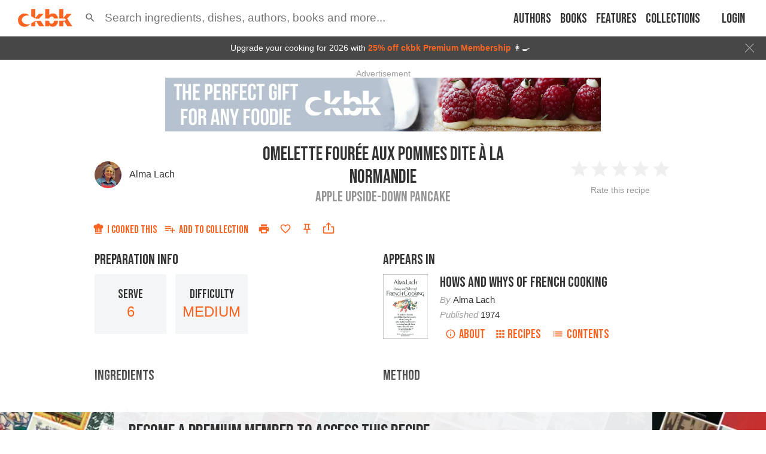

--- FILE ---
content_type: text/html; charset=utf-8
request_url: https://app.ckbk.com/clientId
body_size: -98
content:
f7d3f483-741a-41a2-b611-5484c0d8ec09

--- FILE ---
content_type: text/html; charset=utf-8
request_url: https://www.google.com/recaptcha/api2/aframe
body_size: 182
content:
<!DOCTYPE HTML><html><head><meta http-equiv="content-type" content="text/html; charset=UTF-8"></head><body><script nonce="bgDw65al8b143JPOpDC9tw">/** Anti-fraud and anti-abuse applications only. See google.com/recaptcha */ try{var clients={'sodar':'https://pagead2.googlesyndication.com/pagead/sodar?'};window.addEventListener("message",function(a){try{if(a.source===window.parent){var b=JSON.parse(a.data);var c=clients[b['id']];if(c){var d=document.createElement('img');d.src=c+b['params']+'&rc='+(localStorage.getItem("rc::a")?sessionStorage.getItem("rc::b"):"");window.document.body.appendChild(d);sessionStorage.setItem("rc::e",parseInt(sessionStorage.getItem("rc::e")||0)+1);localStorage.setItem("rc::h",'1768808140239');}}}catch(b){}});window.parent.postMessage("_grecaptcha_ready", "*");}catch(b){}</script></body></html>

--- FILE ---
content_type: application/javascript
request_url: https://app.ckbk.com/assets/vendors~collections~c~4042232f.b72bbced.chunk.modern.js
body_size: 4781
content:
/*! For license information please see vendors~collections~c~4042232f.b72bbced.chunk.modern.js.LICENSE.txt */
(window.webpackJsonp=window.webpackJsonp||[]).push([[27],{1145:function(e,t,n){"use strict";Object.defineProperty(t,"__esModule",{value:!0});var r=["weeks","years","months","days","hours","minutes","seconds"],o=t.pattern=new RegExp("P(?:(\\d+(?:[\\.,]\\d+)?W)|(\\d+(?:[\\.,]\\d+)?Y)?(\\d+(?:[\\.,]\\d+)?M)?(\\d+(?:[\\.,]\\d+)?D)?(?:T(\\d+(?:[\\.,]\\d+)?H)?(\\d+(?:[\\.,]\\d+)?M)?(\\d+(?:[\\.,]\\d+)?S)?)?)"),i=t.parse=function(e){return e.match(o).slice(1).reduce((function(e,t,n){return e[r[n]]=parseFloat(t)||0,e}),{})},a=t.end=function(e,t){var n=t?t.getTime():Date.now(),r=new Date(n);return r.setFullYear(r.getFullYear()+e.years),r.setMonth(r.getMonth()+e.months),r.setDate(r.getDate()+e.days),r.setHours(r.getHours()+e.hours),r.setMinutes(r.getMinutes()+e.minutes),r.setMilliseconds(r.getMilliseconds()+1e3*e.seconds),r.setDate(r.getDate()+7*e.weeks),r},s=t.toSeconds=function(e,t){var n=t?t.getTime():Date.now(),r=new Date(n);return(a(e,r).getTime()-r.getTime())/1e3};t.default={end:a,toSeconds:s,pattern:o,parse:i}},1181:function(e,t,n){var r,o,i;!function(n){"use strict";var a=n.setTimeout,s=n.clearTimeout,u=n.XMLHttpRequest,d=n.XDomainRequest,c=n.ActiveXObject,l=n.EventSource,h=n.document,f=n.Promise,p=n.fetch,y=n.Response,v=n.TextDecoder,g=n.TextEncoder,w=n.AbortController;if("undefined"==typeof window||"readyState"in h||null!=h.body||(h.readyState="loading",window.addEventListener("load",(function(e){h.readyState="complete"}),!1)),null==u&&(u=function(){return new c("Microsoft.XMLHTTP")}),null==Object.create&&(Object.create=function(e){function t(){}return t.prototype=e,new t}),null==w){var b=p;p=function(e,t){var n=t.signal;return b(e,{headers:t.headers,credentials:t.credentials,cache:t.cache}).then((function(e){var t=e.body.getReader();return n._reader=t,n._aborted&&n._reader.cancel(),{status:e.status,statusText:e.statusText,headers:e.headers,body:{getReader:function(){return t}}}}))},w=function(){this.signal={_reader:null,_aborted:!1},this.abort=function(){null!=this.signal._reader&&this.signal._reader.cancel(),this.signal._aborted=!0}}}function E(){this.bitsNeeded=0,this.codePoint=0}E.prototype.decode=function(e){function t(e,t,n){if(1===n)return e>=128>>t&&e<<t<=2047;if(2===n)return e>=2048>>t&&e<<t<=55295||e>=57344>>t&&e<<t<=65535;if(3===n)return e>=65536>>t&&e<<t<=1114111;throw new Error}function n(e,t){if(6===e)return t>>6>15?3:t>31?2:1;if(12===e)return t>15?3:2;if(18===e)return 3;throw new Error}for(var r=65533,o="",i=this.bitsNeeded,a=this.codePoint,s=0;s<e.length;s+=1){var u=e[s];0!==i&&(u<128||u>191||!t(a<<6|63&u,i-6,n(i,a)))&&(i=0,a=r,o+=String.fromCharCode(a)),0===i?(u>=0&&u<=127?(i=0,a=u):u>=192&&u<=223?(i=6,a=31&u):u>=224&&u<=239?(i=12,a=15&u):u>=240&&u<=247?(i=18,a=7&u):(i=0,a=r),0===i||t(a,i,n(i,a))||(i=0,a=r)):(i-=6,a=a<<6|63&u),0===i&&(a<=65535?o+=String.fromCharCode(a):(o+=String.fromCharCode(55296+(a-65535-1>>10)),o+=String.fromCharCode(56320+(a-65535-1&1023))))}return this.bitsNeeded=i,this.codePoint=a,o};null!=v&&null!=g&&function(){try{return"test"===(new v).decode((new g).encode("test"),{stream:!0})}catch(e){console.log(e)}return!1}()||(v=E);var m=function(){};function T(e){this.withCredentials=!1,this.readyState=0,this.status=0,this.statusText="",this.responseText="",this.onprogress=m,this.onload=m,this.onerror=m,this.onreadystatechange=m,this._contentType="",this._xhr=e,this._sendTimeout=0,this._abort=m}function C(e){return e.replace(/[A-Z]/g,(function(e){return String.fromCharCode(e.charCodeAt(0)+32)}))}function S(e){for(var t=Object.create(null),n=e.split("\r\n"),r=0;r<n.length;r+=1){var o=n[r].split(": "),i=o.shift(),a=o.join(": ");t[C(i)]=a}this._map=t}function _(){}function x(e){this._headers=e}function R(){}function A(){this._listeners=Object.create(null)}function D(e){a((function(){throw e}),0)}function O(e){this.type=e,this.target=void 0,this.defaultPrevented=!1}function H(e,t){O.call(this,e),this.data=t.data,this.lastEventId=t.lastEventId}function P(e,t){O.call(this,e),this.status=t.status,this.statusText=t.statusText,this.headers=t.headers}T.prototype.open=function(e,t){this._abort(!0);var n=this,r=this._xhr,o=1,i=0;this._abort=function(e){0!==n._sendTimeout&&(s(n._sendTimeout),n._sendTimeout=0),1!==o&&2!==o&&3!==o||(o=4,r.onload=m,r.onerror=m,r.onabort=m,r.onprogress=m,r.onreadystatechange=m,r.abort(),0!==i&&(s(i),i=0),e||(n.readyState=4,n.onabort(null),n.onreadystatechange())),o=0};var d=function(){if(1===o){var e=0,t="",i=void 0;if("contentType"in r)e=200,t="OK",i=r.contentType;else try{e=r.status,t=r.statusText,i=r.getResponseHeader("Content-Type")}catch(a){e=0,t="",i=void 0}0!==e&&(o=2,n.readyState=2,n.status=e,n.statusText=t,n._contentType=i,n.onreadystatechange())}},c=function(){if(d(),2===o||3===o){o=3;var e="";try{e=r.responseText}catch(t){}n.readyState=3,n.responseText=e,n.onprogress()}},l=function(e,t){if(null!=t&&null!=t.preventDefault||(t={preventDefault:m}),c(),1===o||2===o||3===o){if(o=4,0!==i&&(s(i),i=0),n.readyState=4,"load"===e)n.onload(t);else if("error"===e)n.onerror(t);else{if("abort"!==e)throw new TypeError;n.onabort(t)}n.onreadystatechange()}},h=function(){i=a((function(){h()}),500),3===r.readyState&&c()};"onload"in r&&(r.onload=function(e){l("load",e)}),"onerror"in r&&(r.onerror=function(e){l("error",e)}),"onabort"in r&&(r.onabort=function(e){l("abort",e)}),"sendAsBinary"in u.prototype||"mozAnon"in u.prototype||"onprogress"in r&&(r.onprogress=c),r.onreadystatechange=function(e){!function(e){null!=r&&(4===r.readyState?"onload"in r&&"onerror"in r&&"onabort"in r||l(""===r.responseText?"error":"load",e):3===r.readyState?c():2===r.readyState&&d())}(e)},!("contentType"in r)&&"ontimeout"in u.prototype||(t+=(-1===t.indexOf("?")?"?":"&")+"padding=true"),r.open(e,t,!0),"readyState"in r&&(i=a((function(){h()}),0))},T.prototype.abort=function(){this._abort(!1)},T.prototype.getResponseHeader=function(e){return this._contentType},T.prototype.setRequestHeader=function(e,t){var n=this._xhr;"setRequestHeader"in n&&n.setRequestHeader(e,t)},T.prototype.getAllResponseHeaders=function(){return null!=this._xhr.getAllResponseHeaders&&this._xhr.getAllResponseHeaders()||""},T.prototype.send=function(){if("ontimeout"in u.prototype||null==h||null==h.readyState||"complete"===h.readyState){var e=this._xhr;"withCredentials"in e&&(e.withCredentials=this.withCredentials);try{e.send(void 0)}catch(n){throw n}}else{var t=this;t._sendTimeout=a((function(){t._sendTimeout=0,t.send()}),4)}},S.prototype.get=function(e){return this._map[C(e)]},null!=u&&null==u.HEADERS_RECEIVED&&(u.HEADERS_RECEIVED=2),_.prototype.open=function(e,t,n,r,o,i,a){e.open("GET",o);var s=0;for(var d in e.onprogress=function(){var t=e.responseText.slice(s);s+=t.length,n(t)},e.onerror=function(e){e.preventDefault(),r(new Error("NetworkError"))},e.onload=function(){r(null)},e.onabort=function(){r(null)},e.onreadystatechange=function(){if(e.readyState===u.HEADERS_RECEIVED){var n=e.status,r=e.statusText,o=e.getResponseHeader("Content-Type"),i=e.getAllResponseHeaders();t(n,r,o,new S(i))}},e.withCredentials=i,a)Object.prototype.hasOwnProperty.call(a,d)&&e.setRequestHeader(d,a[d]);return e.send(),e},x.prototype.get=function(e){return this._headers.get(e)},R.prototype.open=function(e,t,n,r,o,i,a){var s=null,u=new w,d=u.signal,c=new v;return p(o,{headers:a,credentials:i?"include":"same-origin",signal:d,cache:"no-store"}).then((function(e){return s=e.body.getReader(),t(e.status,e.statusText,e.headers.get("Content-Type"),new x(e.headers)),new f((function(e,t){var r=function(){s.read().then((function(t){if(t.done)e(void 0);else{var o=c.decode(t.value,{stream:!0});n(o),r()}})).catch((function(e){t(e)}))};r()}))})).catch((function(e){return"AbortError"===e.name?void 0:e})).then((function(e){r(e)})),{abort:function(){null!=s&&s.cancel(),u.abort()}}},A.prototype.dispatchEvent=function(e){e.target=this;var t=this._listeners[e.type];if(null!=t)for(var n=t.length,r=0;r<n;r+=1){var o=t[r];try{"function"==typeof o.handleEvent?o.handleEvent(e):o.call(this,e)}catch(i){D(i)}}},A.prototype.addEventListener=function(e,t){e=String(e);var n=this._listeners,r=n[e];null==r&&(r=[],n[e]=r);for(var o=!1,i=0;i<r.length;i+=1)r[i]===t&&(o=!0);o||r.push(t)},A.prototype.removeEventListener=function(e,t){e=String(e);var n=this._listeners,r=n[e];if(null!=r){for(var o=[],i=0;i<r.length;i+=1)r[i]!==t&&o.push(r[i]);0===o.length?delete n[e]:n[e]=o}},O.prototype.preventDefault=function(){this.defaultPrevented=!0},H.prototype=Object.create(O.prototype),P.prototype=Object.create(O.prototype);var M=-1,j=-1,N=/^text\/event\-stream;?(\s*charset\=utf\-8)?$/i,I=function(e,t){var n=null==e?t:parseInt(e,10);return n!=n&&(n=t),q(n)},q=function(e){return Math.min(Math.max(e,1e3),18e6)},L=function(e,t,n){try{"function"==typeof t&&t.call(e,n)}catch(r){D(r)}};function k(e,t){A.call(this),t=t||{},this.onopen=void 0,this.onmessage=void 0,this.onerror=void 0,this.url=void 0,this.readyState=void 0,this.withCredentials=void 0,this.headers=void 0,this._close=void 0,function(e,t,n){t=String(t);var r=Boolean(n.withCredentials),o=q(1e3),i=I(n.heartbeatTimeout,45e3),c="",l=o,h=!1,f=n.headers||{},p=n.Transport,y=X&&null==p?void 0:new T(null!=p?new p:null!=u&&"withCredentials"in u.prototype||null==d?new u:new d),v=null!=p&&"string"!=typeof p?new p:null==y?new R:new _,g=void 0,w=0,b=M,E="",m="",C="",S="",x=0,A=0,k=0,F=function(t,n,r,i){if(0===b)if(200===t&&null!=r&&N.test(r)){b=1,h=!0,l=o,e.readyState=1;var a=new P("open",{status:t,statusText:n,headers:i});e.dispatchEvent(a),L(e,e.onopen,a)}else{var s="";200!==t?(n&&(n=n.replace(/\s+/g," ")),s="EventSource's response has a status "+t+" "+n+" that is not 200. Aborting the connection."):s="EventSource's response has a Content-Type specifying an unsupported type: "+(null==r?"-":r.replace(/\s+/g," "))+". Aborting the connection.",Y();a=new P("error",{status:t,statusText:n,headers:i});e.dispatchEvent(a),L(e,e.onerror,a),a.defaultPrevented||D(new Error(s))}},G=function(t){if(1===b){for(var n=-1,r=0;r<t.length;r+=1){(f=t.charCodeAt(r))!=="\n".charCodeAt(0)&&f!=="\r".charCodeAt(0)||(n=r)}var u=(-1!==n?S:"")+t.slice(0,n+1);S=(-1===n?S:"")+t.slice(n+1),""!==u&&(h=!0);for(var d=0;d<u.length;d+=1){var f=u.charCodeAt(d);if(x===j&&f==="\n".charCodeAt(0))x=0;else if(x===j&&(x=0),f==="\r".charCodeAt(0)||f==="\n".charCodeAt(0)){if(0!==x){1===x&&(k=d+1);var p=u.slice(A,k-1),y=u.slice(k+(k<d&&u.charCodeAt(k)===" ".charCodeAt(0)?1:0),d);"data"===p?(E+="\n",E+=y):"id"===p?m=y:"event"===p?C=y:"retry"===p?(o=I(y,o),l=o):"heartbeatTimeout"===p&&(i=I(y,i),0!==w&&(s(w),w=a((function(){B()}),i)))}if(0===x){if(""!==E){c=m,""===C&&(C="message");var v=new H(C,{data:E.slice(1),lastEventId:m});if(e.dispatchEvent(v),"open"===C?L(e,e.onopen,v):"message"===C?L(e,e.onmessage,v):"error"===C&&L(e,e.onerror,v),2===b)return}E="",C=""}x=f==="\r".charCodeAt(0)?j:0}else 0===x&&(A=d,x=1),1===x?f===":".charCodeAt(0)&&(k=d+1,x=2):2===x&&(x=3)}}},V=function(t){if(1===b||0===b){b=M,0!==w&&(s(w),w=0),w=a((function(){B()}),l),l=q(Math.min(16*o,2*l)),e.readyState=0;var n=new O("error");e.dispatchEvent(n),L(e,e.onerror,n),null!=t&&(n.defaultPrevented||D(t))}},Y=function(){b=2,null!=g&&(g.abort(),g=void 0),0!==w&&(s(w),w=0),e.readyState=2},B=function(){if(w=0,b===M){h=!1,w=a((function(){B()}),i),b=0,E="",C="",m=c,S="",A=0,k=0,x=0;var n=t;"data:"!==t.slice(0,5)&&"blob:"!==t.slice(0,5)&&""!==c&&(n+=(-1===t.indexOf("?")?"?":"&")+"lastEventId="+encodeURIComponent(c));var r=e.withCredentials,o={Accept:"text/event-stream"},s=e.headers;if(null!=s)for(var u in s)Object.prototype.hasOwnProperty.call(s,u)&&(o[u]=s[u]);try{g=v.open(y,F,G,V,n,r,o)}catch(d){throw Y(),d}}else h||null==g?(h=!1,w=a((function(){B()}),i)):(V(new Error("No activity within "+i+" milliseconds. Reconnecting.")),g.abort(),g=void 0)};e.url=t,e.readyState=0,e.withCredentials=r,e.headers=f,e._close=Y,B()}(this,e,t)}var X=null!=p&&null!=y&&"body"in y.prototype;k.prototype=Object.create(A.prototype),k.prototype.CONNECTING=0,k.prototype.OPEN=1,k.prototype.CLOSED=2,k.prototype.close=function(){this._close()},k.CONNECTING=0,k.OPEN=1,k.CLOSED=2,k.prototype.withCredentials=void 0;var F=l;null==u||null!=l&&"withCredentials"in l.prototype||(F=k),function(n){if("object"==typeof e.exports){var a=n(t);void 0!==a&&(e.exports=a)}else o=[t],void 0===(i="function"==typeof(r=n)?r.apply(t,o):r)||(e.exports=i)}((function(e){e.EventSourcePolyfill=k,e.NativeEventSource=l,e.EventSource=F}))}("undefined"!=typeof window?window:"undefined"!=typeof self?self:this)},289:function(e,t,n){"use strict";var r=function(){if("undefined"!=typeof self)return self;if("undefined"!=typeof window)return window;if(void 0!==r)return r;throw new Error("unable to locate global object")}();e.exports=t=r.fetch,r.fetch&&(t.default=r.fetch.bind(r)),t.Headers=r.Headers,t.Request=r.Request,t.Response=r.Response}}]);
//# sourceMappingURL=vendors~collections~c~4042232f.b72bbced.chunk.modern.js.map

--- FILE ---
content_type: application/javascript
request_url: https://app.ckbk.com/assets/vendors~app-layout~au~a46ccca0.cb8db579.chunk.modern.js
body_size: 31433
content:
(window.webpackJsonp=window.webpackJsonp||[]).push([[12],{1159:function(e,t,n){"use strict";n.d(t,"a",(function(){return r})),n.d(t,"b",(function(){return i}));var o=n(1337),r=(o.a.arrayInsert,o.a.arrayMove,o.a.arrayPop,o.a.arrayPush,o.a.arrayRemove,o.a.arrayRemoveAll,o.a.arrayShift,o.a.arraySplice,o.a.arraySwap,o.a.arrayUnshift,o.a.autofill,o.a.blur,o.a.change,o.a.clearAsyncError,o.a.clearFields,o.a.clearSubmit,o.a.clearSubmitErrors,o.a.destroy,o.a.focus,o.a.initialize,o.a.registerField,o.a.reset),i=(o.a.resetSection,o.a.setSubmitFailed,o.a.setSubmitSucceeded,o.a.startAsyncValidation,o.a.startSubmit,o.a.stopAsyncValidation,o.a.stopSubmit,o.a.submit);o.a.touch,o.a.unregisterField,o.a.untouch,o.a.updateSyncWarnings,o.a.updateSyncErrors},1165:function(e,t,n){"use strict";var o=n(304),r=n(305);Object.defineProperty(t,"__esModule",{value:!0}),t.default=void 0;var i=r(n(0)),a=(0,o(n(306)).default)(i.createElement("path",{d:"M19 6.41L17.59 5 12 10.59 6.41 5 5 6.41 10.59 12 5 17.59 6.41 19 12 13.41 17.59 19 19 17.59 13.41 12z"}),"Close");t.default=a},1194:function(e,t,n){"use strict";var o=n(5),r=n(12),i=n(0),a=(n(2),n(23)),c=n(32),s=n(84),u=n(777),l=n(51),p=i.forwardRef((function(e,t){var n=e.edge,c=void 0!==n&&n,s=e.children,p=e.classes,d=e.className,f=e.color,v=void 0===f?"default":f,h=e.disabled,m=void 0!==h&&h,b=e.disableFocusRipple,y=void 0!==b&&b,O=e.size,g=void 0===O?"medium":O,j=Object(r.a)(e,["edge","children","classes","className","color","disabled","disableFocusRipple","size"]);return i.createElement(u.a,Object(o.a)({className:Object(a.default)(p.root,d,"default"!==v&&p["color".concat(Object(l.a)(v))],m&&p.disabled,"small"===g&&p["size".concat(Object(l.a)(g))],{start:p.edgeStart,end:p.edgeEnd}[c]),centerRipple:!0,focusRipple:!y,disabled:m,ref:t},j),i.createElement("span",{className:p.label},s))}));t.a=Object(c.a)((function(e){return{root:{textAlign:"center",flex:"0 0 auto",fontSize:e.typography.pxToRem(24),padding:12,borderRadius:"50%",overflow:"visible",color:e.palette.action.active,transition:e.transitions.create("background-color",{duration:e.transitions.duration.shortest}),"&:hover":{backgroundColor:Object(s.a)(e.palette.action.active,e.palette.action.hoverOpacity),"@media (hover: none)":{backgroundColor:"transparent"}},"&$disabled":{backgroundColor:"transparent",color:e.palette.action.disabled}},edgeStart:{marginLeft:-12,"$sizeSmall&":{marginLeft:-3}},edgeEnd:{marginRight:-12,"$sizeSmall&":{marginRight:-3}},colorInherit:{color:"inherit"},colorPrimary:{color:e.palette.primary.main,"&:hover":{backgroundColor:Object(s.a)(e.palette.primary.main,e.palette.action.hoverOpacity),"@media (hover: none)":{backgroundColor:"transparent"}}},colorSecondary:{color:e.palette.secondary.main,"&:hover":{backgroundColor:Object(s.a)(e.palette.secondary.main,e.palette.action.hoverOpacity),"@media (hover: none)":{backgroundColor:"transparent"}}},disabled:{},sizeSmall:{padding:3,fontSize:e.typography.pxToRem(18)},label:{width:"100%",display:"flex",alignItems:"inherit",justifyContent:"inherit"}}}),{name:"MuiIconButton"})(p)},1352:function(e,t,n){"use strict";var o=n(304),r=n(305);Object.defineProperty(t,"__esModule",{value:!0}),t.default=void 0;var i=r(n(0)),a=(0,o(n(306)).default)(i.createElement("path",{d:"M4 4h7V2H4c-1.1 0-2 .9-2 2v7h2V4zm6 9l-4 5h12l-3-4-2.03 2.71L10 13zm7-4.5c0-.83-.67-1.5-1.5-1.5S14 7.67 14 8.5s.67 1.5 1.5 1.5S17 9.33 17 8.5zM20 2h-7v2h7v7h2V4c0-1.1-.9-2-2-2zm0 18h-7v2h7c1.1 0 2-.9 2-2v-7h-2v7zM4 13H2v7c0 1.1.9 2 2 2h7v-2H4v-7z"}),"Wallpaper");t.default=a},1361:function(e,t,n){"use strict";var o=n(5),r=n(107),i=n(12),a=n(0),c=(n(2),n(23)),s=n(497),u=n(1330),l=n(32),p=n(1194),d=a.forwardRef((function(e,t){var n=e.autoFocus,l=e.checked,d=e.checkedIcon,f=e.classes,v=e.className,h=e.defaultChecked,m=e.disabled,b=e.icon,y=e.id,O=e.inputProps,g=e.inputRef,j=e.name,E=e.onBlur,M=e.onChange,C=e.onFocus,w=e.readOnly,S=e.required,k=e.tabIndex,x=e.type,T=e.value,P=Object(i.a)(e,["autoFocus","checked","checkedIcon","classes","className","defaultChecked","disabled","icon","id","inputProps","inputRef","name","onBlur","onChange","onFocus","readOnly","required","tabIndex","type","value"]),N=Object(s.a)({controlled:l,default:Boolean(h),name:"SwitchBase",state:"checked"}),I=Object(r.a)(N,2),R=I[0],D=I[1],A=Object(u.a)(),L=m;A&&void 0===L&&(L=A.disabled);var K="checkbox"===x||"radio"===x;return a.createElement(p.a,Object(o.a)({component:"span",className:Object(c.default)(f.root,v,R&&f.checked,L&&f.disabled),disabled:L,tabIndex:null,role:void 0,onFocus:function(e){C&&C(e),A&&A.onFocus&&A.onFocus(e)},onBlur:function(e){E&&E(e),A&&A.onBlur&&A.onBlur(e)},ref:t},P),a.createElement("input",Object(o.a)({autoFocus:n,checked:l,defaultChecked:h,className:f.input,disabled:L,id:K&&y,name:j,onChange:function(e){var t=e.target.checked;D(t),M&&M(e,t)},readOnly:w,ref:g,required:S,tabIndex:k,type:x,value:T},O)),R?d:b)}));t.a=Object(l.a)({root:{padding:9},checked:{},disabled:{},input:{cursor:"inherit",position:"absolute",opacity:0,width:"100%",height:"100%",top:0,left:0,margin:0,padding:0,zIndex:1}},{name:"PrivateSwitchBase"})(d)},1396:function(e,t,n){"use strict";n.d(t,"b",(function(){return Kt})),n.d(t,"a",(function(){return tn}));var o,r=n(21),i=n(42),a=n(33),c=n(44),s=n(77),u=n(156),l=n(0),p=n.n(l),d=(o=function(e,t){return o=Object.setPrototypeOf||{__proto__:[]}instanceof Array&&function(e,t){e.__proto__=t}||function(e,t){for(var n in t)t.hasOwnProperty(n)&&(e[n]=t[n])},o(e,t)},function(e,t){function n(){this.constructor=e}o(e,t),e.prototype=null===t?Object.create(t):(n.prototype=t.prototype,new n)}),f=l.createContext(null),v=function(e){function t(){return null!==e&&e.apply(this,arguments)||this}return d(t,e),t.prototype.render=function(){return l.createElement(f.Provider,{value:this.props.store},this.props.children)},t}(l.Component),h=n(227),m=n.n(h),b=n(148),y=n.n(b),O=function(){var e=function(t,n){return e=Object.setPrototypeOf||{__proto__:[]}instanceof Array&&function(e,t){e.__proto__=t}||function(e,t){for(var n in t)t.hasOwnProperty(n)&&(e[n]=t[n])},e(t,n)};return function(t,n){function o(){this.constructor=t}e(t,n),t.prototype=null===n?Object.create(n):(o.prototype=n.prototype,new o)}}(),g=function(){return g=Object.assign||function(e){for(var t,n=1,o=arguments.length;n<o;n++)for(var r in t=arguments[n])Object.prototype.hasOwnProperty.call(t,r)&&(e[r]=t[r]);return e},g.apply(this,arguments)};var j=function(){return{}};function E(e,t){void 0===t&&(t={});var n=!!e,o=e||j;return function(r){var i=function(t){function i(e,n){var r=t.call(this,e,n)||this;return r.unsubscribe=null,r.handleChange=function(){if(r.unsubscribe){var e=o(r.store.getState(),r.props);r.setState({subscribed:e})}},r.store=r.context,r.state={subscribed:o(r.store.getState(),e),store:r.store,props:e},r}return O(i,t),i.getDerivedStateFromProps=function(t,n){return e&&2===e.length&&t!==n.props?{subscribed:o(n.store.getState(),t),props:t}:{props:t}},i.prototype.componentDidMount=function(){this.trySubscribe()},i.prototype.componentWillUnmount=function(){this.tryUnsubscribe()},i.prototype.shouldComponentUpdate=function(e,t){return!m()(this.props,e)||!m()(this.state.subscribed,t.subscribed)},i.prototype.trySubscribe=function(){n&&(this.unsubscribe=this.store.subscribe(this.handleChange),this.handleChange())},i.prototype.tryUnsubscribe=function(){this.unsubscribe&&(this.unsubscribe(),this.unsubscribe=null)},i.prototype.render=function(){var e=g(g(g({},this.props),this.state.subscribed),{store:this.store});return l.createElement(r,g({},e,{ref:this.props.miniStoreForwardedRef}))},i.displayName="Connect("+function(e){return e.displayName||e.name||"Component"}(r)+")",i.contextType=f,i}(l.Component);if(t.forwardRef){var a=l.forwardRef((function(e,t){return l.createElement(i,g({},e,{miniStoreForwardedRef:t}))}));return y()(a,r)}return y()(i,r)}}var M=function(){return M=Object.assign||function(e){for(var t,n=1,o=arguments.length;n<o;n++)for(var r in t=arguments[n])Object.prototype.hasOwnProperty.call(t,r)&&(e[r]=t[r]);return e},M.apply(this,arguments)};var C=function(e,t){for(var n=Object.assign({},e),o=0;o<t.length;o+=1){delete n[t[o]]}return n},w=n(5),S=n(46),k={MAC_ENTER:3,BACKSPACE:8,TAB:9,NUM_CENTER:12,ENTER:13,SHIFT:16,CTRL:17,ALT:18,PAUSE:19,CAPS_LOCK:20,ESC:27,SPACE:32,PAGE_UP:33,PAGE_DOWN:34,END:35,HOME:36,LEFT:37,UP:38,RIGHT:39,DOWN:40,PRINT_SCREEN:44,INSERT:45,DELETE:46,ZERO:48,ONE:49,TWO:50,THREE:51,FOUR:52,FIVE:53,SIX:54,SEVEN:55,EIGHT:56,NINE:57,QUESTION_MARK:63,A:65,B:66,C:67,D:68,E:69,F:70,G:71,H:72,I:73,J:74,K:75,L:76,M:77,N:78,O:79,P:80,Q:81,R:82,S:83,T:84,U:85,V:86,W:87,X:88,Y:89,Z:90,META:91,WIN_KEY_RIGHT:92,CONTEXT_MENU:93,NUM_ZERO:96,NUM_ONE:97,NUM_TWO:98,NUM_THREE:99,NUM_FOUR:100,NUM_FIVE:101,NUM_SIX:102,NUM_SEVEN:103,NUM_EIGHT:104,NUM_NINE:105,NUM_MULTIPLY:106,NUM_PLUS:107,NUM_MINUS:109,NUM_PERIOD:110,NUM_DIVISION:111,F1:112,F2:113,F3:114,F4:115,F5:116,F6:117,F7:118,F8:119,F9:120,F10:121,F11:122,F12:123,NUMLOCK:144,SEMICOLON:186,DASH:189,EQUALS:187,COMMA:188,PERIOD:190,SLASH:191,APOSTROPHE:192,SINGLE_QUOTE:222,OPEN_SQUARE_BRACKET:219,BACKSLASH:220,CLOSE_SQUARE_BRACKET:221,WIN_KEY:224,MAC_FF_META:224,WIN_IME:229,isTextModifyingKeyEvent:function(e){var t=e.keyCode;if(e.altKey&&!e.ctrlKey||e.metaKey||t>=k.F1&&t<=k.F12)return!1;switch(t){case k.ALT:case k.CAPS_LOCK:case k.CONTEXT_MENU:case k.CTRL:case k.DOWN:case k.END:case k.ESC:case k.HOME:case k.INSERT:case k.LEFT:case k.MAC_FF_META:case k.META:case k.NUMLOCK:case k.NUM_CENTER:case k.PAGE_DOWN:case k.PAGE_UP:case k.PAUSE:case k.PRINT_SCREEN:case k.RIGHT:case k.SHIFT:case k.UP:case k.WIN_KEY:case k.WIN_KEY_RIGHT:return!1;default:return!0}},isCharacterKey:function(e){if(e>=k.ZERO&&e<=k.NINE)return!0;if(e>=k.NUM_ZERO&&e<=k.NUM_MULTIPLY)return!0;if(e>=k.A&&e<=k.Z)return!0;if(-1!==window.navigator.userAgent.indexOf("WebKit")&&0===e)return!0;switch(e){case k.SPACE:case k.QUESTION_MARK:case k.NUM_PLUS:case k.NUM_MINUS:case k.NUM_PERIOD:case k.NUM_DIVISION:case k.SEMICOLON:case k.DASH:case k.EQUALS:case k.COMMA:case k.PERIOD:case k.SLASH:case k.APOSTROPHE:case k.SINGLE_QUOTE:case k.OPEN_SQUARE_BRACKET:case k.BACKSLASH:case k.CLOSE_SQUARE_BRACKET:return!0;default:return!1}}},x=k;function T(){var e=[].slice.call(arguments,0);return 1===e.length?e[0]:function(){for(var t=0;t<e.length;t++)e[t]&&e[t].apply&&e[t].apply(this,arguments)}}var P=n(1614),N=n(15),I=n.n(N),R=n(43),D=n(107),A=/iPhone/i,L=/iPod/i,K=/iPad/i,F=/\bAndroid(?:.+)Mobile\b/i,_=/Android/i,z=/\bAndroid(?:.+)SD4930UR\b/i,H=/\bAndroid(?:.+)(?:KF[A-Z]{2,4})\b/i,V=/Windows Phone/i,U=/\bWindows(?:.+)ARM\b/i,W=/BlackBerry/i,B=/BB10/i,G=/Opera Mini/i,$=/\b(CriOS|Chrome)(?:.+)Mobile/i,Y=/Mobile(?:.+)Firefox\b/i;function q(e,t){return e.test(t)}function Q(e){var t=e||("undefined"!=typeof navigator?navigator.userAgent:""),n=t.split("[FBAN");if(void 0!==n[1]){var o=n;t=Object(D.a)(o,1)[0]}if(void 0!==(n=t.split("Twitter"))[1]){var r=n;t=Object(D.a)(r,1)[0]}var i={apple:{phone:q(A,t)&&!q(V,t),ipod:q(L,t),tablet:!q(A,t)&&q(K,t)&&!q(V,t),device:(q(A,t)||q(L,t)||q(K,t))&&!q(V,t)},amazon:{phone:q(z,t),tablet:!q(z,t)&&q(H,t),device:q(z,t)||q(H,t)},android:{phone:!q(V,t)&&q(z,t)||!q(V,t)&&q(F,t),tablet:!q(V,t)&&!q(z,t)&&!q(F,t)&&(q(H,t)||q(_,t)),device:!q(V,t)&&(q(z,t)||q(H,t)||q(F,t)||q(_,t))||q(/\bokhttp\b/i,t)},windows:{phone:q(V,t),tablet:q(U,t),device:q(V,t)||q(U,t)},other:{blackberry:q(W,t),blackberry10:q(B,t),opera:q(G,t),firefox:q(Y,t),chrome:q($,t),device:q(W,t)||q(B,t)||q(G,t)||q(Y,t)||q($,t)},any:null,phone:null,tablet:null};return i.any=i.apple.device||i.android.device||i.windows.device||i.other.device,i.phone=i.apple.phone||i.android.phone||i.windows.phone,i.tablet=i.apple.tablet||i.android.tablet||i.windows.tablet,i}var X=Object(r.a)(Object(r.a)({},Q()),{},{isMobile:Q});function Z(){}function J(e,t,n){var o=t||"";return e.key||"".concat(o,"item_").concat(n)}function ee(e){return"".concat(e,"-menu-")}function te(e,t){var n=-1;l.Children.forEach(e,(function(e){n+=1,e&&e.type&&e.type.isMenuItemGroup?l.Children.forEach(e.props.children,(function(e){t(e,n+=1)})):t(e,n)}))}function ne(e,t,n){e&&!n.find&&l.Children.forEach(e,(function(e){if(e){var o=e.type;if(!o||!(o.isSubMenu||o.isMenuItem||o.isMenuItemGroup))return;-1!==t.indexOf(e.key)?n.find=!0:e.props.children&&ne(e.props.children,t,n)}}))}var oe=["defaultSelectedKeys","selectedKeys","defaultOpenKeys","openKeys","mode","getPopupContainer","onSelect","onDeselect","onDestroy","openTransitionName","openAnimation","subMenuOpenDelay","subMenuCloseDelay","forceSubMenuRender","triggerSubMenuAction","level","selectable","multiple","onOpenChange","visible","focusable","defaultActiveFirst","prefixCls","inlineIndent","parentMenu","title","rootPrefixCls","eventKey","active","onItemHover","onTitleMouseEnter","onTitleMouseLeave","onTitleClick","popupAlign","popupOffset","isOpen","renderMenuItem","manualRef","subMenuKey","disabled","index","isSelected","store","activeKey","builtinPlacements","overflowedIndicator","motion","attribute","value","popupClassName","inlineCollapsed","menu","theme","itemIcon","expandIcon"],re=function(e){var t=arguments.length>1&&void 0!==arguments[1]&&arguments[1],n=e&&"function"==typeof e.getBoundingClientRect&&e.getBoundingClientRect().width;if(n){if(t){var o=getComputedStyle(e),r=o.marginLeft,i=o.marginRight;n+=+r.replace("px","")+ +i.replace("px","")}n=+n.toFixed(6)}return n||0},ie=function(e,t,n){e&&"object"===Object(R.a)(e.style)&&(e.style[t]=n)},ae=n(160),ce=n(12),se=n(13),ue=n.n(se),le=n(516),pe=function(e){return+setTimeout(e,16)},de=function(e){return clearTimeout(e)};function fe(e){return pe(e)}"undefined"!=typeof window&&"requestAnimationFrame"in window&&(pe=function(e){return window.requestAnimationFrame(e)},de=function(e){return window.cancelAnimationFrame(e)}),fe.cancel=de;var ve=n(234),he=n(339),me=n(142),be=n(182),ye=n(615);function Oe(e,t,n){return n?e[0]===t[0]:e[0]===t[0]&&e[1]===t[1]}var ge=n(593);function je(e,t){var n={};return n[e.toLowerCase()]=t.toLowerCase(),n["Webkit".concat(e)]="webkit".concat(t),n["Moz".concat(e)]="moz".concat(t),n["ms".concat(e)]="MS".concat(t),n["O".concat(e)]="o".concat(t.toLowerCase()),n}var Ee,Me,Ce,we=(Ee=Object(ge.a)(),Me="undefined"!=typeof window?window:{},Ce={animationend:je("Animation","AnimationEnd"),transitionend:je("Transition","TransitionEnd")},Ee&&("AnimationEvent"in Me||delete Ce.animationend.animation,"TransitionEvent"in Me||delete Ce.transitionend.transition),Ce),Se={};if(Object(ge.a)()){var ke=document.createElement("div");Se=ke.style}var xe={};function Te(e){if(xe[e])return xe[e];var t=we[e];if(t)for(var n=Object.keys(t),o=n.length,r=0;r<o;r+=1){var i=n[r];if(Object.prototype.hasOwnProperty.call(t,i)&&i in Se)return xe[e]=t[i],xe[e]}return""}var Pe=Te("animationend"),Ne=Te("transitionend"),Ie=!(!Pe||!Ne),Re=Pe||"animationend",De=Ne||"transitionend";function Ae(e,t){if(!e)return null;if("object"===Object(R.a)(e)){var n=t.replace(/-\w/g,(function(e){return e[1].toUpperCase()}));return e[n]}return"".concat(e,"-").concat(t)}var Le="none",Ke="appear",Fe="enter",_e="leave",ze="none",He="prepare",Ve="start",Ue="active",We="end";function Be(e){var t=Object(l.useRef)(!1),n=Object(l.useState)(e),o=Object(D.a)(n,2),r=o[0],i=o[1];return Object(l.useEffect)((function(){return function(){t.current=!0}}),[]),[r,function(e){t.current||i(e)}]}var Ge=Object(ge.a)()?l.useLayoutEffect:l.useEffect,$e=[He,Ve,Ue,We];function Ye(e){return e===Ue||e===We}var qe=function(e){var t=l.useState(ze),n=Object(D.a)(t,2),o=n[0],r=n[1],i=function(){var e=l.useRef(null);function t(){fe.cancel(e.current)}return l.useEffect((function(){return function(){t()}}),[]),[function n(o){var r=arguments.length>1&&void 0!==arguments[1]?arguments[1]:2;t();var i=fe((function(){r<=1?o({isCanceled:function(){return i!==e.current}}):n(o,r-1)}));e.current=i},t]}(),a=Object(D.a)(i,2),c=a[0],s=a[1];return Ge((function(){if(o!==ze&&o!==We){var t=$e.indexOf(o),n=$e[t+1],i=e(o);false===i?r(n):c((function(e){function t(){e.isCanceled()||r(n)}!0===i?t():Promise.resolve(i).then(t)}))}}),[o]),l.useEffect((function(){return function(){s()}}),[]),[function(){r(He)},o]};function Qe(e,t,n,o){var i=o.motionEnter,a=void 0===i||i,c=o.motionAppear,s=void 0===c||c,u=o.motionLeave,p=void 0===u||u,d=o.motionDeadline,f=o.motionLeaveImmediately,v=o.onAppearPrepare,h=o.onEnterPrepare,m=o.onLeavePrepare,b=o.onAppearStart,y=o.onEnterStart,O=o.onLeaveStart,g=o.onAppearActive,j=o.onEnterActive,E=o.onLeaveActive,M=o.onAppearEnd,C=o.onEnterEnd,w=o.onLeaveEnd,k=o.onVisibleChanged,x=Be(),T=Object(D.a)(x,2),P=T[0],N=T[1],I=Be(Le),R=Object(D.a)(I,2),A=R[0],L=R[1],K=Be(null),F=Object(D.a)(K,2),_=F[0],z=F[1],H=Object(l.useRef)(!1),V=Object(l.useRef)(null),U=Object(l.useRef)(null);function W(){return n()||U.current}var B=Object(l.useRef)(!1);function G(e){var t,n=W();e&&!e.deadline&&e.target!==n||(A===Ke&&B.current?t=null==M?void 0:M(n,e):A===Fe&&B.current?t=null==C?void 0:C(n,e):A===_e&&B.current&&(t=null==w?void 0:w(n,e)),!1!==t&&(L(Le),z(null)))}var $=function(e){var t=Object(l.useRef)(),n=Object(l.useRef)(e);n.current=e;var o=l.useCallback((function(e){n.current(e)}),[]);function r(e){e&&(e.removeEventListener(De,o),e.removeEventListener(Re,o))}return l.useEffect((function(){return function(){r(t.current)}}),[]),[function(e){t.current&&t.current!==e&&r(t.current),e&&e!==t.current&&(e.addEventListener(De,o),e.addEventListener(Re,o),t.current=e)},r]}(G),Y=Object(D.a)($,1)[0],q=l.useMemo((function(){var e,t,n;switch(A){case"appear":return e={},Object(S.a)(e,He,v),Object(S.a)(e,Ve,b),Object(S.a)(e,Ue,g),e;case"enter":return t={},Object(S.a)(t,He,h),Object(S.a)(t,Ve,y),Object(S.a)(t,Ue,j),t;case"leave":return n={},Object(S.a)(n,He,m),Object(S.a)(n,Ve,O),Object(S.a)(n,Ue,E),n;default:return{}}}),[A]),Q=qe((function(e){if(e===He){var t=q.prepare;return!!t&&t(W())}var n;J in q&&z((null===(n=q[J])||void 0===n?void 0:n.call(q,W(),null))||null);return J===Ue&&(Y(W()),d>0&&(clearTimeout(V.current),V.current=setTimeout((function(){G({deadline:!0})}),d))),true})),X=Object(D.a)(Q,2),Z=X[0],J=X[1],ee=Ye(J);B.current=ee,Ge((function(){if(N(t),e){var n,o=H.current;H.current=!0,!o&&t&&s&&(n=Ke),o&&t&&a&&(n=Fe),(o&&!t&&p||!o&&f&&!t&&p)&&(n=_e),n&&(L(n),Z())}}),[t]),Object(l.useEffect)((function(){(A===Ke&&!s||A===Fe&&!a||A===_e&&!p)&&L(Le)}),[s,a,p]),Object(l.useEffect)((function(){return function(){clearTimeout(V.current)}}),[]),Object(l.useEffect)((function(){void 0!==P&&A===Le&&(null==k||k(P))}),[P,A]);var te=_;return q.prepare&&J===Ve&&(te=Object(r.a)({transition:"none"},te)),[A,J,te,null!=P?P:t]}var Xe=function(e){Object(s.a)(n,e);var t=Object(u.a)(n);function n(){return Object(i.a)(this,n),t.apply(this,arguments)}return Object(a.a)(n,[{key:"render",value:function(){return this.props.children}}]),n}(l.Component),Ze=Xe;var Je=function(e){var t=e;function n(e){return!(!e.motionName||!t)}"object"===Object(R.a)(e)&&(t=e.transitionSupport);var o=l.forwardRef((function(e,t){var o=e.visible,i=void 0===o||o,a=e.removeOnLeave,c=void 0===a||a,s=e.forceRender,u=e.children,p=e.motionName,d=e.leavedClassName,f=e.eventProps,v=n(e),h=Object(l.useRef)(),m=Object(l.useRef)();var b=Qe(v,i,(function(){try{return Object(he.a)(h.current||m.current)}catch(e){return null}}),e),y=Object(D.a)(b,4),O=y[0],g=y[1],j=y[2],E=y[3],M=Object(l.useRef)(t);M.current=t;var C,w=l.useCallback((function(e){h.current=e,Object(me.b)(M.current,e)}),[]);if(u)if(O!==Le&&n(e)){var k,x;g===He?x="prepare":Ye(g)?x="active":g===Ve&&(x="start"),C=u(Object(r.a)(Object(r.a)({},f),{},{className:I()(Ae(p,O),(k={},Object(S.a)(k,Ae(p,"".concat(O,"-").concat(x)),x),Object(S.a)(k,p,"string"==typeof p),k)),style:j}),w)}else C=E?u(Object(r.a)({},f),w):c?s?u(Object(r.a)(Object(r.a)({},f),{},{style:{display:"none"}}),w):null:u(Object(r.a)(Object(r.a)({},f),{},{className:d}),w);else C=null;return l.createElement(Ze,{ref:m},C)}));return o.displayName="CSSMotion",o}(Ie),et="add",tt="keep",nt="remove",ot="removed";function rt(e){var t;return t=e&&"object"===Object(R.a)(e)&&"key"in e?e:{key:e},Object(r.a)(Object(r.a)({},t),{},{key:String(t.key)})}function it(){var e=arguments.length>0&&void 0!==arguments[0]?arguments[0]:[];return e.map(rt)}function at(){var e=arguments.length>0&&void 0!==arguments[0]?arguments[0]:[],t=arguments.length>1&&void 0!==arguments[1]?arguments[1]:[],n=[],o=0,i=t.length,a=it(e),c=it(t);a.forEach((function(e){for(var t=!1,a=o;a<i;a+=1){var s=c[a];if(s.key===e.key){o<a&&(n=n.concat(c.slice(o,a).map((function(e){return Object(r.a)(Object(r.a)({},e),{},{status:et})}))),o=a),n.push(Object(r.a)(Object(r.a)({},s),{},{status:tt})),o+=1,t=!0;break}}t||n.push(Object(r.a)(Object(r.a)({},e),{},{status:nt}))})),o<i&&(n=n.concat(c.slice(o).map((function(e){return Object(r.a)(Object(r.a)({},e),{},{status:et})}))));var s={};n.forEach((function(e){var t=e.key;s[t]=(s[t]||0)+1}));var u=Object.keys(s).filter((function(e){return s[e]>1}));return u.forEach((function(e){(n=n.filter((function(t){var n=t.key,o=t.status;return n!==e||o!==nt}))).forEach((function(t){t.key===e&&(t.status=tt)}))})),n}var ct=["eventProps","visible","children","motionName","motionAppear","motionEnter","motionLeave","motionLeaveImmediately","motionDeadline","removeOnLeave","leavedClassName","onAppearStart","onAppearActive","onAppearEnd","onEnterStart","onEnterActive","onEnterEnd","onLeaveStart","onLeaveActive","onLeaveEnd"];!function(e){var t=arguments.length>1&&void 0!==arguments[1]?arguments[1]:Je,n=function(e){Object(s.a)(o,e);var n=Object(u.a)(o);function o(){var e;return Object(i.a)(this,o),(e=n.apply(this,arguments)).state={keyEntities:[]},e.removeKey=function(t){e.setState((function(e){return{keyEntities:e.keyEntities.map((function(e){return e.key!==t?e:Object(r.a)(Object(r.a)({},e),{},{status:ot})}))}}))},e}return Object(a.a)(o,[{key:"render",value:function(){var e=this,n=this.state.keyEntities,o=this.props,r=o.component,i=o.children,a=o.onVisibleChanged,c=Object(ce.a)(o,["component","children","onVisibleChanged"]),s=r||l.Fragment,u={};return ct.forEach((function(e){u[e]=c[e],delete c[e]})),delete c.keys,l.createElement(s,Object.assign({},c),n.map((function(n){var o=n.status,r=Object(ce.a)(n,["status"]),c=o===et||o===tt;return l.createElement(t,Object.assign({},u,{key:r.key,visible:c,eventProps:r,onVisibleChanged:function(t){null==a||a(t,{key:r.key}),t||e.removeKey(r.key)}}),i)})))}}],[{key:"getDerivedStateFromProps",value:function(e,t){var n=e.keys,o=t.keyEntities,r=it(n);return{keyEntities:at(o,r).filter((function(e){var t=o.find((function(t){var n=t.key;return e.key===n}));return!t||t.status!==ot||e.status!==nt}))}}}]),o}(l.Component);n.defaultProps={component:"div"}}(Ie);var st=Je;function ut(e){var t=e.prefixCls,n=e.motion,o=e.animation,r=e.transitionName;return n||(o?{motionName:"".concat(t,"-").concat(o)}:r?{motionName:r}:null)}function lt(e){var t=e.prefixCls,n=e.visible,o=e.zIndex,i=e.mask,a=e.maskMotion,c=e.maskAnimation,s=e.maskTransitionName;if(!i)return null;var u={};return(a||s||c)&&(u=Object(r.a)({motionAppear:!0},ut({motion:a,prefixCls:t,transitionName:s,animation:c}))),l.createElement(st,Object.assign({},u,{visible:n,removeOnLeave:!0}),(function(e){var n=e.className;return l.createElement("div",{style:{zIndex:o},className:I()("".concat(t,"-mask"),n)})}))}var pt=n(631),dt=n(1853),ft=n.n(dt);function vt(e,t,n,o,r,i,a){try{var c=e[i](a),s=c.value}catch(u){return void n(u)}c.done?t(s):Promise.resolve(s).then(o,r)}function ht(e){return function(){var t=this,n=arguments;return new Promise((function(o,r){var i=e.apply(t,n);function a(e){vt(i,o,r,a,c,"next",e)}function c(e){vt(i,o,r,a,c,"throw",e)}a(void 0)}))}}var mt=["measure","align",null,"motion"],bt=l.forwardRef((function(e,t){var n=e.visible,o=e.prefixCls,i=e.className,a=e.style,c=e.children,s=e.zIndex,u=e.stretch,d=e.destroyPopupOnHide,f=e.align,v=e.point,h=e.getRootDomNode,m=e.getClassNameFromAlign,b=e.onAlign,y=e.onMouseEnter,O=e.onMouseLeave,g=e.onMouseDown,j=e.onTouchStart,E=Object(l.useRef)(),M=Object(l.useRef)(),C=Object(l.useState)(),w=Object(D.a)(C,2),S=w[0],k=w[1],x=function(e){var t=p.a.useState({width:0,height:0}),n=Object(D.a)(t,2),o=n[0],r=n[1];return[p.a.useMemo((function(){var t={};if(e){var n=o.width,r=o.height;-1!==e.indexOf("height")&&r?t.height=r:-1!==e.indexOf("minHeight")&&r&&(t.minHeight=r),-1!==e.indexOf("width")&&n?t.width=n:-1!==e.indexOf("minWidth")&&n&&(t.minWidth=n)}return t}),[e,o]),function(e){r({width:e.offsetWidth,height:e.offsetHeight})}]}(u),T=Object(D.a)(x,2),P=T[0],N=T[1];var R=function(e,t){var n=Object(l.useState)(null),o=Object(D.a)(n,2),r=o[0],i=o[1],a=Object(l.useRef)();function c(){fe.cancel(a.current)}return Object(l.useEffect)((function(){i("measure")}),[e]),Object(l.useEffect)((function(){"measure"===r&&t(),r&&(a.current=fe(ht(ft.a.mark((function e(){var t,n;return ft.a.wrap((function(e){for(;;)switch(e.prev=e.next){case 0:t=mt.indexOf(r),(n=mt[t+1])&&-1!==t&&i(n);case 3:case"end":return e.stop()}}),e)})))))}),[r]),Object(l.useEffect)((function(){return function(){c()}}),[]),[r,function(e){c(),a.current=fe((function(){i((function(e){switch(r){case"align":return"motion";case"motion":return"stable"}return e})),null==e||e()}))}]}(n,(function(){u&&N(h())})),A=Object(D.a)(R,2),L=A[0],K=A[1],F=Object(l.useRef)();function _(){var e;null===(e=E.current)||void 0===e||e.forceAlign()}function z(e,t){if("align"===L){var n=m(t);k(n),S!==n?Promise.resolve().then((function(){_()})):K((function(){var e;null===(e=F.current)||void 0===e||e.call(F)})),null==b||b(e,t)}}var H=Object(r.a)({},ut(e));function V(){return new Promise((function(e){F.current=e}))}["onAppearEnd","onEnterEnd","onLeaveEnd"].forEach((function(e){var t=H[e];H[e]=function(e,n){return K(),null==t?void 0:t(e,n)}})),l.useEffect((function(){H.motionName||"motion"!==L||K()}),[H.motionName,L]),l.useImperativeHandle(t,(function(){return{forceAlign:_,getElement:function(){return M.current}}}));var U=Object(r.a)(Object(r.a)(Object(r.a)({},P),{},{zIndex:s},a),{},{opacity:"motion"!==L&&"stable"!==L&&n?0:void 0,pointerEvents:"stable"===L?void 0:"none"}),W=!0;!(null==f?void 0:f.points)||"align"!==L&&"stable"!==L||(W=!1);var B=c;return l.Children.count(c)>1&&(B=l.createElement("div",{className:"".concat(o,"-content")},c)),l.createElement(st,Object.assign({visible:n,ref:M},H,{onAppearPrepare:V,onEnterPrepare:V,removeOnLeave:d,leavedClassName:"".concat(o,"-hidden")}),(function(e,t){var n=e.className,a=e.style,c=I()(o,i,S,n);return l.createElement(pt.a,{target:v||h,key:"popup",ref:E,monitorWindowResize:!0,disabled:W,align:f,onAlign:z},l.createElement("div",{ref:t,className:c,onMouseEnter:y,onMouseLeave:O,onMouseDown:g,onTouchStart:j,style:Object(r.a)(Object(r.a)({},a),U)},B))}))}));bt.displayName="PopupInner";var yt=bt,Ot=l.forwardRef((function(e,t){var n=Object(w.a)({},e);return l.createElement("div",null,l.createElement(lt,Object.assign({},n)),l.createElement(yt,Object.assign({},n,{ref:t})))}));Ot.displayName="Popup";var gt=Ot,jt=l.createContext(null);function Et(){}function Mt(){return""}function Ct(){return window.document}var wt=["onClick","onMouseDown","onTouchStart","onMouseEnter","onMouseLeave","onFocus","onBlur","onContextMenu"];var St,kt,xt=(St=ye.a,kt=function(e){Object(s.a)(n,e);var t=Object(u.a)(n);function n(e){var o,r;return Object(i.a)(this,n),(o=t.call(this,e)).popupRef=p.a.createRef(),o.triggerRef=p.a.createRef(),o.onMouseEnter=function(e){var t=o.props.mouseEnterDelay;o.fireEvents("onMouseEnter",e),o.delaySetPopupVisible(!0,t,t?null:e)},o.onMouseMove=function(e){o.fireEvents("onMouseMove",e),o.setPoint(e)},o.onMouseLeave=function(e){o.fireEvents("onMouseLeave",e),o.delaySetPopupVisible(!1,o.props.mouseLeaveDelay)},o.onPopupMouseEnter=function(){o.clearDelayTimer()},o.onPopupMouseLeave=function(e){var t;e.relatedTarget&&!e.relatedTarget.setTimeout&&Object(ve.a)(null===(t=o.popupRef.current)||void 0===t?void 0:t.getElement(),e.relatedTarget)||o.delaySetPopupVisible(!1,o.props.mouseLeaveDelay)},o.onFocus=function(e){o.fireEvents("onFocus",e),o.clearDelayTimer(),o.isFocusToShow()&&(o.focusTime=Date.now(),o.delaySetPopupVisible(!0,o.props.focusDelay))},o.onMouseDown=function(e){o.fireEvents("onMouseDown",e),o.preClickTime=Date.now()},o.onTouchStart=function(e){o.fireEvents("onTouchStart",e),o.preTouchTime=Date.now()},o.onBlur=function(e){o.fireEvents("onBlur",e),o.clearDelayTimer(),o.isBlurToHide()&&o.delaySetPopupVisible(!1,o.props.blurDelay)},o.onContextMenu=function(e){e.preventDefault(),o.fireEvents("onContextMenu",e),o.setPopupVisible(!0,e)},o.onContextMenuClose=function(){o.isContextMenuToShow()&&o.close()},o.onClick=function(e){if(o.fireEvents("onClick",e),o.focusTime){var t;if(o.preClickTime&&o.preTouchTime?t=Math.min(o.preClickTime,o.preTouchTime):o.preClickTime?t=o.preClickTime:o.preTouchTime&&(t=o.preTouchTime),Math.abs(t-o.focusTime)<20)return;o.focusTime=0}o.preClickTime=0,o.preTouchTime=0,o.isClickToShow()&&(o.isClickToHide()||o.isBlurToHide())&&e&&e.preventDefault&&e.preventDefault();var n=!o.state.popupVisible;(o.isClickToHide()&&!n||n&&o.isClickToShow())&&o.setPopupVisible(!o.state.popupVisible,e)},o.onPopupMouseDown=function(){var e;o.hasPopupMouseDown=!0,clearTimeout(o.mouseDownTimeout),o.mouseDownTimeout=window.setTimeout((function(){o.hasPopupMouseDown=!1}),0),o.context&&(e=o.context).onPopupMouseDown.apply(e,arguments)},o.onDocumentClick=function(e){if(!o.props.mask||o.props.maskClosable){var t=e.target,n=o.getRootDomNode(),r=o.getPopupDomNode();Object(ve.a)(n,t)||Object(ve.a)(r,t)||o.hasPopupMouseDown||o.close()}},o.getRootDomNode=function(){var e=o.props.getTriggerDOMNode;if(e)return e(o.triggerRef.current);try{var t=Object(he.a)(o.triggerRef.current);if(t)return t}catch(n){}return ue.a.findDOMNode(Object(c.a)(o))},o.getPopupClassNameFromAlign=function(e){var t=[],n=o.props,r=n.popupPlacement,i=n.builtinPlacements,a=n.prefixCls,c=n.alignPoint,s=n.getPopupClassNameFromAlign;return r&&i&&t.push(function(e,t,n,o){for(var r=n.points,i=Object.keys(e),a=0;a<i.length;a+=1){var c=i[a];if(Oe(e[c].points,r,o))return"".concat(t,"-placement-").concat(c)}return""}(i,a,e,c)),s&&t.push(s(e)),t.join(" ")},o.getComponent=function(){var e=o.props,t=e.prefixCls,n=e.destroyPopupOnHide,r=e.popupClassName,i=e.onPopupAlign,a=e.popupMotion,c=e.popupAnimation,s=e.popupTransitionName,u=e.popupStyle,l=e.mask,d=e.maskAnimation,f=e.maskTransitionName,v=e.maskMotion,h=e.zIndex,m=e.popup,b=e.stretch,y=e.alignPoint,O=o.state,g=O.popupVisible,j=O.point,E=o.getPopupAlign(),M={};return o.isMouseEnterToShow()&&(M.onMouseEnter=o.onPopupMouseEnter),o.isMouseLeaveToHide()&&(M.onMouseLeave=o.onPopupMouseLeave),M.onMouseDown=o.onPopupMouseDown,M.onTouchStart=o.onPopupMouseDown,p.a.createElement(gt,Object.assign({prefixCls:t,destroyPopupOnHide:n,visible:g,point:y&&j,className:r,align:E,onAlign:i,animation:c,getClassNameFromAlign:o.getPopupClassNameFromAlign},M,{stretch:b,getRootDomNode:o.getRootDomNode,style:u,mask:l,zIndex:h,transitionName:s,maskAnimation:d,maskTransitionName:f,maskMotion:v,ref:o.popupRef,motion:a}),"function"==typeof m?m():m)},o.attachParent=function(e){fe.cancel(o.attachId);var t,n=o.props,r=n.getPopupContainer,i=n.getDocument,a=o.getRootDomNode();r?(a||0===r.length)&&(t=r(a)):t=i().body,t?t.appendChild(e):o.attachId=fe((function(){o.attachParent(e)}))},o.getContainer=function(){var e=document.createElement("div");return e.style.position="absolute",e.style.top="0",e.style.left="0",e.style.width="100%",o.attachParent(e),e},o.setPoint=function(e){o.props.alignPoint&&e&&o.setState({point:{pageX:e.pageX,pageY:e.pageY}})},o.handlePortalUpdate=function(){o.state.prevPopupVisible!==o.state.popupVisible&&o.props.afterPopupVisibleChange(o.state.popupVisible)},r="popupVisible"in e?!!e.popupVisible:!!e.defaultPopupVisible,o.state={prevPopupVisible:r,popupVisible:r},wt.forEach((function(e){o["fire".concat(e)]=function(t){o.fireEvents(e,t)}})),o}return Object(a.a)(n,[{key:"componentDidMount",value:function(){this.componentDidUpdate()}},{key:"componentDidUpdate",value:function(){var e,t=this.props;if(this.state.popupVisible)return this.clickOutsideHandler||!this.isClickToHide()&&!this.isContextMenuToShow()||(e=t.getDocument(),this.clickOutsideHandler=Object(be.a)(e,"mousedown",this.onDocumentClick)),this.touchOutsideHandler||(e=e||t.getDocument(),this.touchOutsideHandler=Object(be.a)(e,"touchstart",this.onDocumentClick)),!this.contextMenuOutsideHandler1&&this.isContextMenuToShow()&&(e=e||t.getDocument(),this.contextMenuOutsideHandler1=Object(be.a)(e,"scroll",this.onContextMenuClose)),void(!this.contextMenuOutsideHandler2&&this.isContextMenuToShow()&&(this.contextMenuOutsideHandler2=Object(be.a)(window,"blur",this.onContextMenuClose)));this.clearOutsideHandler()}},{key:"componentWillUnmount",value:function(){this.clearDelayTimer(),this.clearOutsideHandler(),clearTimeout(this.mouseDownTimeout)}},{key:"getPopupDomNode",value:function(){var e;return(null===(e=this.popupRef.current)||void 0===e?void 0:e.getElement())||null}},{key:"getPopupAlign",value:function(){var e=this.props,t=e.popupPlacement,n=e.popupAlign,o=e.builtinPlacements;return t&&o?function(e,t,n){var o=e[t]||{};return Object(r.a)(Object(r.a)({},o),n)}(o,t,n):n}},{key:"setPopupVisible",value:function(e,t){var n=this.props.alignPoint,o=this.state.popupVisible;this.clearDelayTimer(),o!==e&&("popupVisible"in this.props||this.setState({popupVisible:e,prevPopupVisible:o}),this.props.onPopupVisibleChange(e)),n&&t&&this.setPoint(t)}},{key:"delaySetPopupVisible",value:function(e,t,n){var o=this,r=1e3*t;if(this.clearDelayTimer(),r){var i=n?{pageX:n.pageX,pageY:n.pageY}:null;this.delayTimer=window.setTimeout((function(){o.setPopupVisible(e,i),o.clearDelayTimer()}),r)}else this.setPopupVisible(e,n)}},{key:"clearDelayTimer",value:function(){this.delayTimer&&(clearTimeout(this.delayTimer),this.delayTimer=null)}},{key:"clearOutsideHandler",value:function(){this.clickOutsideHandler&&(this.clickOutsideHandler.remove(),this.clickOutsideHandler=null),this.contextMenuOutsideHandler1&&(this.contextMenuOutsideHandler1.remove(),this.contextMenuOutsideHandler1=null),this.contextMenuOutsideHandler2&&(this.contextMenuOutsideHandler2.remove(),this.contextMenuOutsideHandler2=null),this.touchOutsideHandler&&(this.touchOutsideHandler.remove(),this.touchOutsideHandler=null)}},{key:"createTwoChains",value:function(e){var t=this.props.children.props,n=this.props;return t[e]&&n[e]?this["fire".concat(e)]:t[e]||n[e]}},{key:"isClickToShow",value:function(){var e=this.props,t=e.action,n=e.showAction;return-1!==t.indexOf("click")||-1!==n.indexOf("click")}},{key:"isContextMenuToShow",value:function(){var e=this.props,t=e.action,n=e.showAction;return-1!==t.indexOf("contextMenu")||-1!==n.indexOf("contextMenu")}},{key:"isClickToHide",value:function(){var e=this.props,t=e.action,n=e.hideAction;return-1!==t.indexOf("click")||-1!==n.indexOf("click")}},{key:"isMouseEnterToShow",value:function(){var e=this.props,t=e.action,n=e.showAction;return-1!==t.indexOf("hover")||-1!==n.indexOf("mouseEnter")}},{key:"isMouseLeaveToHide",value:function(){var e=this.props,t=e.action,n=e.hideAction;return-1!==t.indexOf("hover")||-1!==n.indexOf("mouseLeave")}},{key:"isFocusToShow",value:function(){var e=this.props,t=e.action,n=e.showAction;return-1!==t.indexOf("focus")||-1!==n.indexOf("focus")}},{key:"isBlurToHide",value:function(){var e=this.props,t=e.action,n=e.hideAction;return-1!==t.indexOf("focus")||-1!==n.indexOf("blur")}},{key:"forcePopupAlign",value:function(){var e;this.state.popupVisible&&(null===(e=this.popupRef.current)||void 0===e||e.forceAlign())}},{key:"fireEvents",value:function(e,t){var n=this.props.children.props[e];n&&n(t);var o=this.props[e];o&&o(t)}},{key:"close",value:function(){this.setPopupVisible(!1)}},{key:"render",value:function(){var e=this.state.popupVisible,t=this.props,n=t.children,o=t.forceRender,i=t.alignPoint,a=t.className,c=t.autoDestroy,s=p.a.Children.only(n),u={key:"trigger"};this.isContextMenuToShow()?u.onContextMenu=this.onContextMenu:u.onContextMenu=this.createTwoChains("onContextMenu"),this.isClickToHide()||this.isClickToShow()?(u.onClick=this.onClick,u.onMouseDown=this.onMouseDown,u.onTouchStart=this.onTouchStart):(u.onClick=this.createTwoChains("onClick"),u.onMouseDown=this.createTwoChains("onMouseDown"),u.onTouchStart=this.createTwoChains("onTouchStart")),this.isMouseEnterToShow()?(u.onMouseEnter=this.onMouseEnter,i&&(u.onMouseMove=this.onMouseMove)):u.onMouseEnter=this.createTwoChains("onMouseEnter"),this.isMouseLeaveToHide()?u.onMouseLeave=this.onMouseLeave:u.onMouseLeave=this.createTwoChains("onMouseLeave"),this.isFocusToShow()||this.isBlurToHide()?(u.onFocus=this.onFocus,u.onBlur=this.onBlur):(u.onFocus=this.createTwoChains("onFocus"),u.onBlur=this.createTwoChains("onBlur"));var l=I()(s&&s.props&&s.props.className,a);l&&(u.className=l);var d=Object(r.a)({},u);Object(me.c)(s)&&(d.ref=Object(me.a)(this.triggerRef,s.ref));var f,v=p.a.cloneElement(s,d);return(e||this.popupRef.current||o)&&(f=p.a.createElement(St,{key:"portal",getContainer:this.getContainer,didUpdate:this.handlePortalUpdate},this.getComponent())),!e&&c&&(f=null),p.a.createElement(jt.Provider,{value:{onPopupMouseDown:this.onPopupMouseDown}},v,f)}}],[{key:"getDerivedStateFromProps",value:function(e,t){var n=e.popupVisible,o={};return void 0!==n&&t.popupVisible!==n&&(o.popupVisible=n,o.prevPopupVisible=t.popupVisible),o}}]),n}(p.a.Component),kt.contextType=jt,kt.defaultProps={prefixCls:"rc-trigger-popup",getPopupClassNameFromAlign:Mt,getDocument:Ct,onPopupVisibleChange:Et,afterPopupVisibleChange:Et,onPopupAlign:Et,popupClassName:"",mouseEnterDelay:0,mouseLeaveDelay:.1,focusDelay:0,blurDelay:.15,popupStyle:{},destroyPopupOnHide:!1,popupAlign:{},defaultPopupVisible:!1,mask:!1,maskClosable:!0,action:[],showAction:[],hideAction:[],autoDestroy:!1},kt),Tt={adjustX:1,adjustY:1},Pt={topLeft:{points:["bl","tl"],overflow:Tt,offset:[0,-7]},bottomLeft:{points:["tl","bl"],overflow:Tt,offset:[0,7]},leftTop:{points:["tr","tl"],overflow:Tt,offset:[-4,0]},rightTop:{points:["tl","tr"],overflow:Tt,offset:[4,0]}},Nt={topLeft:{points:["bl","tl"],overflow:Tt,offset:[0,-7]},bottomLeft:{points:["tl","bl"],overflow:Tt,offset:[0,7]},rightTop:{points:["tr","tl"],overflow:Tt,offset:[-4,0]},leftTop:{points:["tl","tr"],overflow:Tt,offset:[4,0]}},It=0,Rt={horizontal:"bottomLeft",vertical:"rightTop","vertical-left":"rightTop","vertical-right":"leftTop"},Dt=function(e,t,n){var o=ee(t),i=e.getState();e.setState({defaultActiveFirst:Object(r.a)(Object(r.a)({},i.defaultActiveFirst),{},Object(S.a)({},o,n))})},At=function(e){Object(s.a)(n,e);var t=Object(u.a)(n);function n(e){var o;Object(i.a)(this,n),(o=t.call(this,e)).onDestroy=function(e){o.props.onDestroy(e)},o.onKeyDown=function(e){var t=e.keyCode,n=o.menuInstance,r=o.props,i=r.isOpen,a=r.store;if(t===x.ENTER)return o.onTitleClick(e),Dt(a,o.props.eventKey,!0),!0;if(t===x.RIGHT)return i?n.onKeyDown(e):(o.triggerOpenChange(!0),Dt(a,o.props.eventKey,!0)),!0;if(t===x.LEFT){var c;if(!i)return;return(c=n.onKeyDown(e))||(o.triggerOpenChange(!1),c=!0),c}return!i||t!==x.UP&&t!==x.DOWN?void 0:n.onKeyDown(e)},o.onOpenChange=function(e){o.props.onOpenChange(e)},o.onPopupVisibleChange=function(e){o.triggerOpenChange(e,e?"mouseenter":"mouseleave")},o.onMouseEnter=function(e){var t=o.props,n=t.eventKey,r=t.onMouseEnter,i=t.store;Dt(i,o.props.eventKey,!1),r({key:n,domEvent:e})},o.onMouseLeave=function(e){var t=o.props,n=t.parentMenu,r=t.eventKey,i=t.onMouseLeave;n.subMenuInstance=Object(c.a)(o),i({key:r,domEvent:e})},o.onTitleMouseEnter=function(e){var t=o.props,n=t.eventKey,r=t.onItemHover,i=t.onTitleMouseEnter;r({key:n,hover:!0}),i({key:n,domEvent:e})},o.onTitleMouseLeave=function(e){var t=o.props,n=t.parentMenu,r=t.eventKey,i=t.onItemHover,a=t.onTitleMouseLeave;n.subMenuInstance=Object(c.a)(o),i({key:r,hover:!1}),a({key:r,domEvent:e})},o.onTitleClick=function(e){var t=Object(c.a)(o).props;t.onTitleClick({key:t.eventKey,domEvent:e}),"hover"!==t.triggerSubMenuAction&&(o.triggerOpenChange(!t.isOpen,"click"),Dt(t.store,o.props.eventKey,!1))},o.onSubMenuClick=function(e){"function"==typeof o.props.onClick&&o.props.onClick(o.addKeyPath(e))},o.onSelect=function(e){o.props.onSelect(e)},o.onDeselect=function(e){o.props.onDeselect(e)},o.getPrefixCls=function(){return"".concat(o.props.rootPrefixCls,"-submenu")},o.getActiveClassName=function(){return"".concat(o.getPrefixCls(),"-active")},o.getDisabledClassName=function(){return"".concat(o.getPrefixCls(),"-disabled")},o.getSelectedClassName=function(){return"".concat(o.getPrefixCls(),"-selected")},o.getOpenClassName=function(){return"".concat(o.props.rootPrefixCls,"-submenu-open")},o.saveMenuInstance=function(e){o.menuInstance=e},o.addKeyPath=function(e){return Object(r.a)(Object(r.a)({},e),{},{keyPath:(e.keyPath||[]).concat(o.props.eventKey)})},o.triggerOpenChange=function(e,t){var n=o.props.eventKey,r=function(){o.onOpenChange({key:n,item:Object(c.a)(o),trigger:t,open:e})};"mouseenter"===t?o.mouseenterTimeout=setTimeout((function(){r()}),0):r()},o.isChildrenSelected=function(){var e={find:!1};return ne(o.props.children,o.props.selectedKeys,e),e.find},o.isOpen=function(){return-1!==o.props.openKeys.indexOf(o.props.eventKey)},o.adjustWidth=function(){if(o.subMenuTitle&&o.menuInstance){var e=se.findDOMNode(o.menuInstance);e.offsetWidth>=o.subMenuTitle.offsetWidth||(e.style.minWidth="".concat(o.subMenuTitle.offsetWidth,"px"))}},o.saveSubMenuTitle=function(e){o.subMenuTitle=e},o.getBaseProps=function(){var e=Object(c.a)(o).props;return{mode:"horizontal"===e.mode?"vertical":e.mode,visible:o.props.isOpen,level:e.level+1,inlineIndent:e.inlineIndent,focusable:!1,onClick:o.onSubMenuClick,onSelect:o.onSelect,onDeselect:o.onDeselect,onDestroy:o.onDestroy,selectedKeys:e.selectedKeys,eventKey:"".concat(e.eventKey,"-menu-"),openKeys:e.openKeys,motion:e.motion,onOpenChange:o.onOpenChange,subMenuOpenDelay:e.subMenuOpenDelay,parentMenu:Object(c.a)(o),subMenuCloseDelay:e.subMenuCloseDelay,forceSubMenuRender:e.forceSubMenuRender,triggerSubMenuAction:e.triggerSubMenuAction,builtinPlacements:e.builtinPlacements,defaultActiveFirst:e.store.getState().defaultActiveFirst[ee(e.eventKey)],multiple:e.multiple,prefixCls:e.rootPrefixCls,id:o.internalMenuId,manualRef:o.saveMenuInstance,itemIcon:e.itemIcon,expandIcon:e.expandIcon,direction:e.direction}},o.getMotion=function(e,t){var n=Object(c.a)(o).haveRendered,i=o.props,a=i.motion,s=i.rootPrefixCls;return Object(r.a)(Object(r.a)({},a),{},{leavedClassName:"".concat(s,"-hidden"),removeOnLeave:!1,motionAppear:n||!t||"inline"!==e})};var a=e.store,s=e.eventKey,u=a.getState().defaultActiveFirst;o.isRootMenu=!1;var l=!1;return u&&(l=u[s]),Dt(a,s,l),o}return Object(a.a)(n,[{key:"componentDidMount",value:function(){this.componentDidUpdate()}},{key:"componentDidUpdate",value:function(){var e=this,t=this.props,n=t.mode,o=t.parentMenu,r=t.manualRef,i=t.isOpen;r&&r(this),"horizontal"===n&&(null==o?void 0:o.isRootMenu)&&i&&(this.minWidthTimeout=setTimeout((function(){return e.adjustWidth()}),0))}},{key:"componentWillUnmount",value:function(){var e=this.props,t=e.onDestroy,n=e.eventKey;t&&t(n),this.minWidthTimeout&&clearTimeout(this.minWidthTimeout),this.mouseenterTimeout&&clearTimeout(this.mouseenterTimeout)}},{key:"renderChildren",value:function(e){var t=this,n=this.getBaseProps(),o=this.getMotion(n.mode,n.visible);if(this.haveRendered=!0,this.haveOpened=this.haveOpened||n.visible||n.forceSubMenuRender,!this.haveOpened)return l.createElement("div",null);var r=n.direction;return l.createElement(st,Object.assign({visible:n.visible},o),(function(o){var i=o.className,a=o.style,c=I()("".concat(n.prefixCls,"-sub"),i,Object(S.a)({},"".concat(n.prefixCls,"-rtl"),"rtl"===r));return l.createElement(Gt,Object.assign({},n,{id:t.internalMenuId,className:c,style:a}),e)}))}},{key:"render",value:function(){var e,t,n=Object(r.a)({},this.props),o=n.isOpen,i=this.getPrefixCls(),a="inline"===n.mode,c=I()(i,"".concat(i,"-").concat(n.mode),(e={},Object(S.a)(e,n.className,!!n.className),Object(S.a)(e,this.getOpenClassName(),o),Object(S.a)(e,this.getActiveClassName(),n.active||o&&!a),Object(S.a)(e,this.getDisabledClassName(),n.disabled),Object(S.a)(e,this.getSelectedClassName(),this.isChildrenSelected()),e));this.internalMenuId||(n.eventKey?this.internalMenuId="".concat(n.eventKey,"$Menu"):(It+=1,this.internalMenuId="$__$".concat(It,"$Menu")));var s={},u={},p={};n.disabled||(s={onMouseLeave:this.onMouseLeave,onMouseEnter:this.onMouseEnter},u={onClick:this.onTitleClick},p={onMouseEnter:this.onTitleMouseEnter,onMouseLeave:this.onTitleMouseLeave});var d={},f=n.direction;a&&("rtl"===f?d.paddingRight=n.inlineIndent*n.level:d.paddingLeft=n.inlineIndent*n.level);var v={};this.props.isOpen&&(v={"aria-owns":this.internalMenuId});var h=null;"horizontal"!==n.mode&&(h=this.props.expandIcon,"function"==typeof this.props.expandIcon&&(h=l.createElement(this.props.expandIcon,Object(r.a)({},this.props))));var m=l.createElement("div",Object.assign({ref:this.saveSubMenuTitle,style:d,className:"".concat(i,"-title"),role:"button"},p,u,{"aria-expanded":o},v,{"aria-haspopup":"true",title:"string"==typeof n.title?n.title:void 0}),n.title,h||l.createElement("i",{className:"".concat(i,"-arrow")})),b=this.renderChildren(n.children),y=(null===(t=n.parentMenu)||void 0===t?void 0:t.isRootMenu)?n.parentMenu.props.getPopupContainer:function(e){return e.parentNode},O=Rt[n.mode],g=n.popupOffset?{offset:n.popupOffset}:{},j="inline"===n.mode?"":n.popupClassName;j+="rtl"===f?" ".concat(i,"-rtl"):"";var E=n.disabled,M=n.triggerSubMenuAction,C=n.subMenuOpenDelay,w=n.forceSubMenuRender,k=n.subMenuCloseDelay,x=n.builtinPlacements;oe.forEach((function(e){return delete n[e]})),delete n.onClick;var T="rtl"===f?Object.assign({},Nt,x):Object.assign({},Pt,x);return delete n.direction,l.createElement("li",Object.assign({},n,s,{className:c,role:"menuitem"}),a&&m,a&&b,!a&&l.createElement(xt,{prefixCls:i,popupClassName:I()("".concat(i,"-popup"),j),getPopupContainer:y,builtinPlacements:T,popupPlacement:O,popupVisible:o,popupAlign:g,popup:b,action:E?[]:[M],mouseEnterDelay:C,mouseLeaveDelay:k,onPopupVisibleChange:this.onPopupVisibleChange,forceRender:w},m))}}]),n}(l.Component);At.defaultProps={onMouseEnter:Z,onMouseLeave:Z,onTitleMouseEnter:Z,onTitleMouseLeave:Z,onTitleClick:Z,manualRef:Z,mode:"vertical",title:""};var Lt=E((function(e,t){var n=e.openKeys,o=e.activeKey,r=e.selectedKeys,i=t.eventKey,a=t.subMenuKey;return{isOpen:n.indexOf(i)>-1,active:o[a]===i,selectedKeys:r}}))(At);Lt.isSubMenu=!0;var Kt=Lt,Ft="menuitem-overflowed",_t=function(e){Object(s.a)(n,e);var t=Object(u.a)(n);function n(){var e;return Object(i.a)(this,n),(e=t.apply(this,arguments)).resizeObserver=null,e.mutationObserver=null,e.originalTotalWidth=0,e.overflowedItems=[],e.menuItemSizes=[],e.cancelFrameId=null,e.state={lastVisibleIndex:void 0},e.getMenuItemNodes=function(){var t=e.props.prefixCls,n=se.findDOMNode(Object(c.a)(e));return n?[].slice.call(n.children).filter((function(e){return e.className.split(" ").indexOf("".concat(t,"-overflowed-submenu"))<0})):[]},e.getOverflowedSubMenuItem=function(t,n,o){var i=e.props,a=i.overflowedIndicator,c=i.level,s=i.mode,u=i.prefixCls,p=i.theme;if(1!==c||"horizontal"!==s)return null;var d=e.props.children[0].props,f=(d.children,d.title,d.style),v=Object(ce.a)(d,["children","title","style"]),h=Object(r.a)({},f),m="".concat(t,"-overflowed-indicator"),b="".concat(t,"-overflowed-indicator");0===n.length&&!0!==o?h=Object(r.a)(Object(r.a)({},h),{},{display:"none"}):o&&(h=Object(r.a)(Object(r.a)({},h),{},{visibility:"hidden",position:"absolute"}),m="".concat(m,"-placeholder"),b="".concat(b,"-placeholder"));var y=p?"".concat(u,"-").concat(p):"",O={};return oe.forEach((function(e){void 0!==v[e]&&(O[e]=v[e])})),l.createElement(Kt,Object.assign({title:a,className:"".concat(u,"-overflowed-submenu"),popupClassName:y},O,{key:m,eventKey:b,disabled:!1,style:h}),n)},e.setChildrenWidthAndResize=function(){if("horizontal"===e.props.mode){var t=se.findDOMNode(Object(c.a)(e));if(t){var n=t.children;if(n&&0!==n.length){var o=t.children[n.length-1];ie(o,"display","inline-block");var r=e.getMenuItemNodes(),i=r.filter((function(e){return e.className.split(" ").indexOf(Ft)>=0}));i.forEach((function(e){ie(e,"display","inline-block")})),e.menuItemSizes=r.map((function(e){return re(e,!0)})),i.forEach((function(e){ie(e,"display","none")})),e.overflowedIndicatorWidth=re(t.children[t.children.length-1],!0),e.originalTotalWidth=e.menuItemSizes.reduce((function(e,t){return e+t}),0),e.handleResize(),ie(o,"display","none")}}}},e.handleResize=function(){if("horizontal"===e.props.mode){var t=se.findDOMNode(Object(c.a)(e));if(t){var n=re(t);e.overflowedItems=[];var o,r=0;e.originalTotalWidth>n+.5&&(o=-1,e.menuItemSizes.forEach((function(t){(r+=t)+e.overflowedIndicatorWidth<=n&&(o+=1)}))),e.setState({lastVisibleIndex:o})}}},e}return Object(a.a)(n,[{key:"componentDidMount",value:function(){var e=this;if(this.setChildrenWidthAndResize(),1===this.props.level&&"horizontal"===this.props.mode){var t=se.findDOMNode(this);if(!t)return;this.resizeObserver=new le.default((function(t){t.forEach((function(){var t=e.cancelFrameId;cancelAnimationFrame(t),e.cancelFrameId=requestAnimationFrame(e.setChildrenWidthAndResize)}))})),[].slice.call(t.children).concat(t).forEach((function(t){e.resizeObserver.observe(t)})),"undefined"!=typeof MutationObserver&&(this.mutationObserver=new MutationObserver((function(){e.resizeObserver.disconnect(),[].slice.call(t.children).concat(t).forEach((function(t){e.resizeObserver.observe(t)})),e.setChildrenWidthAndResize()})),this.mutationObserver.observe(t,{attributes:!1,childList:!0,subTree:!1}))}}},{key:"componentWillUnmount",value:function(){this.resizeObserver&&this.resizeObserver.disconnect(),this.mutationObserver&&this.mutationObserver.disconnect(),cancelAnimationFrame(this.cancelFrameId)}},{key:"renderChildren",value:function(e){var t=this,n=this.state.lastVisibleIndex;return(e||[]).reduce((function(o,r,i){var a=r;if("horizontal"===t.props.mode){var c=t.getOverflowedSubMenuItem(r.props.eventKey,[]);void 0!==n&&-1!==t.props.className.indexOf("".concat(t.props.prefixCls,"-root"))&&(i>n&&(a=l.cloneElement(r,{style:{display:"none"},eventKey:"".concat(r.props.eventKey,"-hidden"),className:"".concat(Ft)})),i===n+1&&(t.overflowedItems=e.slice(n+1).map((function(e){return l.cloneElement(e,{key:e.props.eventKey,mode:"vertical-left"})})),c=t.getOverflowedSubMenuItem(r.props.eventKey,t.overflowedItems)));var s=[].concat(Object(ae.a)(o),[c,a]);return i===e.length-1&&s.push(t.getOverflowedSubMenuItem(r.props.eventKey,[],!0)),s}return[].concat(Object(ae.a)(o),[a])}),[])}},{key:"render",value:function(){var e=this.props,t=(e.visible,e.prefixCls,e.overflowedIndicator,e.mode,e.level,e.tag),n=e.children,o=(e.theme,Object(ce.a)(e,["visible","prefixCls","overflowedIndicator","mode","level","tag","children","theme"])),r=t;return l.createElement(r,Object.assign({},o),this.renderChildren(n))}}]),n}(l.Component);_t.defaultProps={tag:"div",className:""};var zt=_t;function Ht(e,t,n){var o=e.getState();e.setState({activeKey:Object(r.a)(Object(r.a)({},o.activeKey),{},Object(S.a)({},t,n))})}function Vt(e){return e.eventKey||"0-menu-"}function Ut(e,t){var n,o=t,r=e.children,i=e.eventKey;if(o&&(te(r,(function(e,t){e&&e.props&&!e.props.disabled&&o===J(e,i,t)&&(n=!0)})),n))return o;return o=null,e.defaultActiveFirst?(te(r,(function(e,t){o||!e||e.props.disabled||(o=J(e,i,t))})),o):o}function Wt(e){if(e){var t=this.instanceArray.indexOf(e);-1!==t?this.instanceArray[t]=e:this.instanceArray.push(e)}}var Bt=function(e){Object(s.a)(n,e);var t=Object(u.a)(n);function n(e){var o;return Object(i.a)(this,n),(o=t.call(this,e)).onKeyDown=function(e,t){var n,r=e.keyCode;if(o.getFlatInstanceArray().forEach((function(t){t&&t.props.active&&t.onKeyDown&&(n=t.onKeyDown(e))})),n)return 1;var i=null;return r!==x.UP&&r!==x.DOWN||(i=o.step(r===x.UP?-1:1)),i?(e.preventDefault(),Ht(o.props.store,Vt(o.props),i.props.eventKey),"function"==typeof t&&t(i),1):void 0},o.onItemHover=function(e){var t=e.key,n=e.hover;Ht(o.props.store,Vt(o.props),n?t:null)},o.onDeselect=function(e){o.props.onDeselect(e)},o.onSelect=function(e){o.props.onSelect(e)},o.onClick=function(e){o.props.onClick(e)},o.onOpenChange=function(e){o.props.onOpenChange(e)},o.onDestroy=function(e){o.props.onDestroy(e)},o.getFlatInstanceArray=function(){return o.instanceArray},o.step=function(e){var t=o.getFlatInstanceArray(),n=o.props.store.getState().activeKey[Vt(o.props)],r=t.length;if(!r)return null;e<0&&(t=t.concat().reverse());var i=-1;if(t.every((function(e,t){return!e||e.props.eventKey!==n||(i=t,!1)})),o.props.defaultActiveFirst||-1===i||(a=t.slice(i,r-1)).length&&!a.every((function(e){return!!e.props.disabled}))){var a,c=(i+1)%r,s=c;do{var u=t[s];if(u&&!u.props.disabled)return u;s=(s+1)%r}while(s!==c);return null}},o.renderCommonMenuItem=function(e,t,n){var i=o.props.store.getState(),a=Object(c.a)(o).props,s=J(e,a.eventKey,t),u=e.props;if(!u||"string"==typeof e.type)return e;var p=s===i.activeKey,d=Object(r.a)(Object(r.a)({mode:u.mode||a.mode,level:a.level,inlineIndent:a.inlineIndent,renderMenuItem:o.renderMenuItem,rootPrefixCls:a.prefixCls,index:t,parentMenu:a.parentMenu,manualRef:u.disabled?void 0:T(e.ref,Wt.bind(Object(c.a)(o))),eventKey:s,active:!u.disabled&&p,multiple:a.multiple,onClick:function(e){(u.onClick||Z)(e),o.onClick(e)},onItemHover:o.onItemHover,motion:a.motion,subMenuOpenDelay:a.subMenuOpenDelay,subMenuCloseDelay:a.subMenuCloseDelay,forceSubMenuRender:a.forceSubMenuRender,onOpenChange:o.onOpenChange,onDeselect:o.onDeselect,onSelect:o.onSelect,builtinPlacements:a.builtinPlacements,itemIcon:u.itemIcon||o.props.itemIcon,expandIcon:u.expandIcon||o.props.expandIcon},n),{},{direction:a.direction});return("inline"===a.mode||X.any)&&(d.triggerSubMenuAction="click"),l.cloneElement(e,Object(r.a)(Object(r.a)({},d),{},{key:s||t}))},o.renderMenuItem=function(e,t,n){if(!e)return null;var r=o.props.store.getState(),i={openKeys:r.openKeys,selectedKeys:r.selectedKeys,triggerSubMenuAction:o.props.triggerSubMenuAction,subMenuKey:n};return o.renderCommonMenuItem(e,t,i)},e.store.setState({activeKey:Object(r.a)(Object(r.a)({},e.store.getState().activeKey),{},Object(S.a)({},e.eventKey,Ut(e,e.activeKey)))}),o.instanceArray=[],o}return Object(a.a)(n,[{key:"componentDidMount",value:function(){this.props.manualRef&&this.props.manualRef(this)}},{key:"shouldComponentUpdate",value:function(e){return this.props.visible||e.visible||this.props.className!==e.className||!m()(this.props.style,e.style)}},{key:"componentDidUpdate",value:function(e){var t=this.props,n="activeKey"in t?t.activeKey:t.store.getState().activeKey[Vt(t)],o=Ut(t,n);if(o!==n)Ht(t.store,Vt(t),o);else if("activeKey"in e){o!==Ut(e,e.activeKey)&&Ht(t.store,Vt(t),o)}}},{key:"render",value:function(){var e=this,t=Object(w.a)({},this.props);this.instanceArray=[];var n={className:I()(t.prefixCls,t.className,"".concat(t.prefixCls,"-").concat(t.mode)),role:t.role||"menu"};t.id&&(n.id=t.id),t.focusable&&(n.tabIndex=0,n.onKeyDown=this.onKeyDown);var o=t.prefixCls,r=t.eventKey,i=t.visible,a=t.level,c=t.mode,s=t.overflowedIndicator,u=t.theme;return oe.forEach((function(e){return delete t[e]})),delete t.onClick,l.createElement(zt,Object.assign({},t,{prefixCls:o,mode:c,tag:"ul",level:a,theme:u,visible:i,overflowedIndicator:s},n),Object(P.a)(t.children).map((function(t,n){return e.renderMenuItem(t,n,r||"0-menu-")})))}}]),n}(l.Component);Bt.defaultProps={prefixCls:"rc-menu",className:"",mode:"vertical",level:1,inlineIndent:24,visible:!0,focusable:!0,style:{},manualRef:Z};var Gt=E()(Bt),$t={};function Yt(e,t){0}function qt(e,t,n){t||$t[n]||(e(!1,n),$t[n]=!0)}var Qt=function(e,t){qt(Yt,e,t)};function Xt(e,t,n){var o=e.prefixCls,r=e.motion,i=e.defaultMotions,a=void 0===i?{}:i,c=e.openAnimation,s=e.openTransitionName,u=t.switchingModeFromInline;if(r)return r;if("object"===Object(R.a)(c)&&c)Qt(!1,"Object type of `openAnimation` is removed. Please use `motion` instead.");else if("string"==typeof c)return{motionName:"".concat(o,"-open-").concat(c)};if(s)return{motionName:s};var l=a[n];return l||(u?null:a.other)}var Zt=function(e){Object(s.a)(n,e);var t=Object(u.a)(n);function n(e){var o;Object(i.a)(this,n),(o=t.call(this,e)).inlineOpenKeys=[],o.onSelect=function(e){var t=Object(c.a)(o).props;if(t.selectable){var n=o.store.getState().selectedKeys,i=e.key;n=t.multiple?n.concat([i]):[i],"selectedKeys"in t||o.store.setState({selectedKeys:n}),t.onSelect(Object(r.a)(Object(r.a)({},e),{},{selectedKeys:n}))}},o.onClick=function(e){var t=o.getRealMenuMode(),n=Object(c.a)(o),r=n.store,i=n.props.onOpenChange;"inline"===t||"openKeys"in o.props||(r.setState({openKeys:[]}),i([])),o.props.onClick(e)},o.onKeyDown=function(e,t){o.innerMenu.getWrappedInstance().onKeyDown(e,t)},o.onOpenChange=function(e){var t=Object(c.a)(o).props,n=o.store.getState().openKeys.concat(),r=!1,i=function(e){var t=!1;if(e.open)(t=-1===n.indexOf(e.key))&&n.push(e.key);else{var o=n.indexOf(e.key);(t=-1!==o)&&n.splice(o,1)}r=r||t};Array.isArray(e)?e.forEach(i):i(e),r&&("openKeys"in o.props||o.store.setState({openKeys:n}),t.onOpenChange(n))},o.onDeselect=function(e){var t=Object(c.a)(o).props;if(t.selectable){var n=o.store.getState().selectedKeys.concat(),i=e.key,a=n.indexOf(i);-1!==a&&n.splice(a,1),"selectedKeys"in t||o.store.setState({selectedKeys:n}),t.onDeselect(Object(r.a)(Object(r.a)({},e),{},{selectedKeys:n}))}},o.onMouseEnter=function(e){o.restoreModeVerticalFromInline();var t=o.props.onMouseEnter;t&&t(e)},o.onTransitionEnd=function(e){var t="width"===e.propertyName&&e.target===e.currentTarget,n=e.target.className,r="[object SVGAnimatedString]"===Object.prototype.toString.call(n)?n.animVal:n,i="font-size"===e.propertyName&&r.indexOf("anticon")>=0;(t||i)&&o.restoreModeVerticalFromInline()},o.setInnerMenu=function(e){o.innerMenu=e},o.isRootMenu=!0;var a,s,u,l=e.defaultSelectedKeys,p=e.defaultOpenKeys;return"selectedKeys"in e&&(l=e.selectedKeys||[]),"openKeys"in e&&(p=e.openKeys||[]),o.store=(a={selectedKeys:l,openKeys:p,activeKey:{"0-menu-":Ut(e,e.activeKey)}},s=a,u=[],{setState:function(e){s=M(M({},s),e);for(var t=0;t<u.length;t++)u[t]()},getState:function(){return s},subscribe:function(e){return u.push(e),function(){var t=u.indexOf(e);u.splice(t,1)}}}),o.state={switchingModeFromInline:!1},o}return Object(a.a)(n,[{key:"componentDidMount",value:function(){this.updateMiniStore(),this.updateMenuDisplay()}},{key:"componentDidUpdate",value:function(e){this.updateOpentKeysWhenSwitchMode(e),this.updateMiniStore();var t=this.props,n=t.siderCollapsed,o=t.inlineCollapsed,r=t.onOpenChange;(!e.inlineCollapsed&&o||!e.siderCollapsed&&n)&&r([]),this.updateMenuDisplay()}},{key:"updateOpentKeysWhenSwitchMode",value:function(e){var t=this.props,n=this.store,o=this.inlineOpenKeys,r=n.getState(),i={};"inline"===e.mode&&"inline"!==t.mode&&this.setState({switchingModeFromInline:!0}),"openKeys"in t||((t.inlineCollapsed&&!e.inlineCollapsed||t.siderCollapsed&&!e.siderCollapsed)&&(this.setState({switchingModeFromInline:!0}),this.inlineOpenKeys=r.openKeys.concat(),i.openKeys=[]),(!t.inlineCollapsed&&e.inlineCollapsed||!t.siderCollapsed&&e.siderCollapsed)&&(i.openKeys=o,this.inlineOpenKeys=[])),Object.keys(i).length&&n.setState(i)}},{key:"updateMenuDisplay",value:function(){var e=this.props.collapsedWidth,t=this.store,n=this.prevOpenKeys;this.getInlineCollapsed()&&(0===e||"0"===e||"0px"===e)?(this.prevOpenKeys=t.getState().openKeys.concat(),this.store.setState({openKeys:[]})):n&&(this.store.setState({openKeys:n}),this.prevOpenKeys=null)}},{key:"getRealMenuMode",value:function(){var e=this.props.mode,t=this.state.switchingModeFromInline,n=this.getInlineCollapsed();return t&&n?"inline":n?"vertical":e}},{key:"getInlineCollapsed",value:function(){var e=this.props,t=e.inlineCollapsed,n=e.siderCollapsed;return void 0!==n?n:t}},{key:"restoreModeVerticalFromInline",value:function(){this.state.switchingModeFromInline&&this.setState({switchingModeFromInline:!1})}},{key:"updateMiniStore",value:function(){"selectedKeys"in this.props&&this.store.setState({selectedKeys:this.props.selectedKeys||[]}),"openKeys"in this.props&&this.store.setState({openKeys:this.props.openKeys||[]})}},{key:"render",value:function(){var e=Object(r.a)({},C(this.props,["collapsedWidth","siderCollapsed","defaultMotions"])),t=this.getRealMenuMode();return e.className+=" ".concat(e.prefixCls,"-root"),"rtl"===e.direction&&(e.className+=" ".concat(e.prefixCls,"-rtl")),delete(e=Object(r.a)(Object(r.a)({},e),{},{mode:t,onClick:this.onClick,onOpenChange:this.onOpenChange,onDeselect:this.onDeselect,onSelect:this.onSelect,onMouseEnter:this.onMouseEnter,onTransitionEnd:this.onTransitionEnd,parentMenu:this,motion:Xt(this.props,this.state,t)})).openAnimation,delete e.openTransitionName,l.createElement(v,{store:this.store},l.createElement(Gt,Object.assign({},e,{ref:this.setInnerMenu}),this.props.children))}}]),n}(l.Component);Zt.defaultProps={selectable:!0,onClick:Z,onSelect:Z,onOpenChange:Z,onDeselect:Z,defaultSelectedKeys:[],defaultOpenKeys:[],subMenuOpenDelay:.1,subMenuCloseDelay:.1,triggerSubMenuAction:"hover",prefixCls:"rc-menu",className:"",mode:"vertical",style:{},builtinPlacements:{},overflowedIndicator:l.createElement("span",null,"···")};var Jt=Zt,en=function(e){Object(s.a)(n,e);var t=Object(u.a)(n);function n(){var e;return Object(i.a)(this,n),(e=t.apply(this,arguments)).onKeyDown=function(t){if(t.keyCode===x.ENTER)return e.onClick(t),!0},e.onMouseLeave=function(t){var n=e.props,o=n.eventKey,r=n.onItemHover,i=n.onMouseLeave;r({key:o,hover:!1}),i({key:o,domEvent:t})},e.onMouseEnter=function(t){var n=e.props,o=n.eventKey,r=n.onItemHover,i=n.onMouseEnter;r({key:o,hover:!0}),i({key:o,domEvent:t})},e.onClick=function(t){var n=e.props,o=n.eventKey,r=n.multiple,i=n.onClick,a=n.onSelect,s=n.onDeselect,u=n.isSelected,l={key:o,keyPath:[o],item:Object(c.a)(e),domEvent:t};i(l),r?u?s(l):a(l):u||a(l)},e.saveNode=function(t){e.node=t},e}return Object(a.a)(n,[{key:"componentDidMount",value:function(){this.callRef()}},{key:"componentDidUpdate",value:function(){this.callRef()}},{key:"componentWillUnmount",value:function(){var e=this.props;e.onDestroy&&e.onDestroy(e.eventKey)}},{key:"getPrefixCls",value:function(){return"".concat(this.props.rootPrefixCls,"-item")}},{key:"getActiveClassName",value:function(){return"".concat(this.getPrefixCls(),"-active")}},{key:"getSelectedClassName",value:function(){return"".concat(this.getPrefixCls(),"-selected")}},{key:"getDisabledClassName",value:function(){return"".concat(this.getPrefixCls(),"-disabled")}},{key:"callRef",value:function(){this.props.manualRef&&this.props.manualRef(this)}},{key:"render",value:function(){var e,t=Object(r.a)({},this.props),n=I()(this.getPrefixCls(),t.className,(e={},Object(S.a)(e,this.getActiveClassName(),!t.disabled&&t.active),Object(S.a)(e,this.getSelectedClassName(),t.isSelected),Object(S.a)(e,this.getDisabledClassName(),t.disabled),e)),o=Object(r.a)(Object(r.a)({},t.attribute),{},{title:"string"==typeof t.title?t.title:void 0,className:n,role:t.role||"menuitem","aria-disabled":t.disabled});"option"===t.role?o=Object(r.a)(Object(r.a)({},o),{},{role:"option","aria-selected":t.isSelected}):null!==t.role&&"none"!==t.role||(o.role="none");var i={onClick:t.disabled?null:this.onClick,onMouseLeave:t.disabled?null:this.onMouseLeave,onMouseEnter:t.disabled?null:this.onMouseEnter},a=Object(r.a)({},t.style);"inline"===t.mode&&("rtl"===t.direction?a.paddingRight=t.inlineIndent*t.level:a.paddingLeft=t.inlineIndent*t.level),oe.forEach((function(e){return delete t[e]})),delete t.direction;var c=this.props.itemIcon;return"function"==typeof this.props.itemIcon&&(c=l.createElement(this.props.itemIcon,this.props)),l.createElement("li",Object.assign({},C(t,["onClick","onMouseEnter","onMouseLeave","onSelect"]),o,i,{style:a,ref:this.saveNode}),t.children,c)}}]),n}(l.Component);en.isMenuItem=!0,en.defaultProps={onSelect:Z,onMouseEnter:Z,onMouseLeave:Z,manualRef:Z};var tn=E((function(e,t){var n=e.activeKey,o=e.selectedKeys,r=t.eventKey;return{active:n[t.subMenuKey]===r,isSelected:-1!==o.indexOf(r)}}))(en),nn=function(e){Object(s.a)(n,e);var t=Object(u.a)(n);function n(){var e;return Object(i.a)(this,n),(e=t.apply(this,arguments)).renderInnerMenuItem=function(t){var n=e.props;return(0,n.renderMenuItem)(t,n.index,e.props.subMenuKey)},e}return Object(a.a)(n,[{key:"render",value:function(){var e=Object(w.a)({},this.props),t=e.className,n=void 0===t?"":t,o=e.rootPrefixCls,r="".concat(o,"-item-group-title"),i="".concat(o,"-item-group-list"),a=e.title,c=e.children;return oe.forEach((function(t){return delete e[t]})),delete e.onClick,delete e.direction,l.createElement("li",Object.assign({},e,{className:"".concat(n," ").concat(o,"-item-group")}),l.createElement("div",{className:r,title:"string"==typeof a?a:void 0},a),l.createElement("ul",{className:i},l.Children.map(c,this.renderInnerMenuItem)))}}]),n}(l.Component);nn.isMenuItemGroup=!0,nn.defaultProps={disabled:!0};var on=function(e){var t=e.className,n=e.rootPrefixCls,o=e.style;return l.createElement("li",{className:"".concat(t," ").concat(n,"-item-divider"),style:o})};on.defaultProps={disabled:!0,className:"",style:{}};t.c=Jt},1439:function(e,t,n){var o=n(1493),r=n(1494),i=n(1495),a=n(1497);e.exports=function(e,t){return o(e)||r(e,t)||i(e,t)||a()},e.exports.default=e.exports,e.exports.__esModule=!0},1440:function(e,t,n){"use strict";function o(){if(console&&console.warn){for(var e,t=arguments.length,n=new Array(t),o=0;o<t;o++)n[o]=arguments[o];"string"==typeof n[0]&&(n[0]="react-i18next:: ".concat(n[0])),(e=console).warn.apply(e,n)}}n.d(t,"d",(function(){return i})),n.d(t,"c",(function(){return a})),n.d(t,"b",(function(){return c})),n.d(t,"a",(function(){return s}));var r={};function i(){for(var e=arguments.length,t=new Array(e),n=0;n<e;n++)t[n]=arguments[n];"string"==typeof t[0]&&r[t[0]]||("string"==typeof t[0]&&(r[t[0]]=new Date),o.apply(void 0,t))}function a(e,t,n){e.loadNamespaces(t,(function(){if(e.isInitialized)n();else{e.on("initialized",(function t(){setTimeout((function(){e.off("initialized",t)}),0),n()}))}}))}function c(e,t){var n=arguments.length>2&&void 0!==arguments[2]?arguments[2]:{};if(!t.languages||!t.languages.length)return i("i18n.languages were undefined or empty",t.languages),!0;var o=t.languages[0],r=!!t.options&&t.options.fallbackLng,a=t.languages[t.languages.length-1];if("cimode"===o.toLowerCase())return!0;var c=function(e,n){var o=t.services.backendConnector.state["".concat(e,"|").concat(n)];return-1===o||2===o};return!(n.bindI18n&&n.bindI18n.indexOf("languageChanging")>-1&&t.services.backendConnector.backend&&t.isLanguageChangingTo&&!c(t.isLanguageChangingTo,e))&&(!!t.hasResourceBundle(o,e)||(!t.services.backendConnector.backend||!(!c(o,e)||r&&!c(a,e))))}function s(e){return e.displayName||e.name||("string"==typeof e&&e.length>0?e:"Unknown")}},1450:function(e,t,n){"use strict";var o=n(304),r=n(305);Object.defineProperty(t,"__esModule",{value:!0}),t.default=void 0;var i=r(n(0)),a=(0,o(n(306)).default)(i.createElement("path",{d:"M16 9v10H8V9h8m-1.5-6h-5l-1 1H5v2h14V4h-3.5l-1-1zM18 7H6v12c0 1.1.9 2 2 2h8c1.1 0 2-.9 2-2V7z"}),"DeleteOutlined");t.default=a},1483:function(e,t,n){"use strict";var o=n(5),r=n(12),i=n(0),a=(n(2),n(23)),c=n(32),s=n(486),u=Object(s.a)(i.createElement("path",{d:"M12 12c2.21 0 4-1.79 4-4s-1.79-4-4-4-4 1.79-4 4 1.79 4 4 4zm0 2c-2.67 0-8 1.34-8 4v2h16v-2c0-2.66-5.33-4-8-4z"}),"Person");var l=i.forwardRef((function(e,t){var n=e.alt,c=e.children,s=e.classes,l=e.className,p=e.component,d=void 0===p?"div":p,f=e.imgProps,v=e.sizes,h=e.src,m=e.srcSet,b=e.variant,y=void 0===b?"circular":b,O=Object(r.a)(e,["alt","children","classes","className","component","imgProps","sizes","src","srcSet","variant"]),g=null,j=function(e){var t=e.src,n=e.srcSet,o=i.useState(!1),r=o[0],a=o[1];return i.useEffect((function(){if(t||n){a(!1);var e=!0,o=new Image;return o.src=t,o.srcSet=n,o.onload=function(){e&&a("loaded")},o.onerror=function(){e&&a("error")},function(){e=!1}}}),[t,n]),r}({src:h,srcSet:m}),E=h||m,M=E&&"error"!==j;return g=M?i.createElement("img",Object(o.a)({alt:n,src:h,srcSet:m,sizes:v,className:s.img},f)):null!=c?c:E&&n?n[0]:i.createElement(u,{className:s.fallback}),i.createElement(d,Object(o.a)({className:Object(a.default)(s.root,s.system,s[y],l,!M&&s.colorDefault),ref:t},O),g)}));t.a=Object(c.a)((function(e){return{root:{position:"relative",display:"flex",alignItems:"center",justifyContent:"center",flexShrink:0,width:40,height:40,fontFamily:e.typography.fontFamily,fontSize:e.typography.pxToRem(20),lineHeight:1,borderRadius:"50%",overflow:"hidden",userSelect:"none"},colorDefault:{color:e.palette.background.default,backgroundColor:"light"===e.palette.type?e.palette.grey[400]:e.palette.grey[600]},circle:{},circular:{},rounded:{borderRadius:e.shape.borderRadius},square:{borderRadius:0},img:{width:"100%",height:"100%",textAlign:"center",objectFit:"cover",color:"transparent",textIndent:1e4},fallback:{width:"75%",height:"75%"}}}),{name:"MuiAvatar"})(l)},1492:function(e,t,n){"use strict";var o=n(304),r=n(305);Object.defineProperty(t,"__esModule",{value:!0}),t.default=void 0;var i=r(n(0)),a=(0,o(n(306)).default)(i.createElement("path",{d:"M12 21.35l-1.45-1.32C5.4 15.36 2 12.28 2 8.5 2 5.42 4.42 3 7.5 3c1.74 0 3.41.81 4.5 2.09C13.09 3.81 14.76 3 16.5 3 19.58 3 22 5.42 22 8.5c0 3.78-3.4 6.86-8.55 11.54L12 21.35z"}),"FavoriteOutlined");t.default=a},1493:function(e,t){e.exports=function(e){if(Array.isArray(e))return e},e.exports.default=e.exports,e.exports.__esModule=!0},1494:function(e,t){e.exports=function(e,t){var n=e&&("undefined"!=typeof Symbol&&e[Symbol.iterator]||e["@@iterator"]);if(null!=n){var o,r,i=[],a=!0,c=!1;try{for(n=n.call(e);!(a=(o=n.next()).done)&&(i.push(o.value),!t||i.length!==t);a=!0);}catch(s){c=!0,r=s}finally{try{a||null==n.return||n.return()}finally{if(c)throw r}}return i}},e.exports.default=e.exports,e.exports.__esModule=!0},1495:function(e,t,n){var o=n(1496);e.exports=function(e,t){if(e){if("string"==typeof e)return o(e,t);var n=Object.prototype.toString.call(e).slice(8,-1);return"Object"===n&&e.constructor&&(n=e.constructor.name),"Map"===n||"Set"===n?Array.from(e):"Arguments"===n||/^(?:Ui|I)nt(?:8|16|32)(?:Clamped)?Array$/.test(n)?o(e,t):void 0}},e.exports.default=e.exports,e.exports.__esModule=!0},1496:function(e,t){e.exports=function(e,t){(null==t||t>e.length)&&(t=e.length);for(var n=0,o=new Array(t);n<t;n++)o[n]=e[n];return o},e.exports.default=e.exports,e.exports.__esModule=!0},1497:function(e,t){e.exports=function(){throw new TypeError("Invalid attempt to destructure non-iterable instance.\nIn order to be iterable, non-array objects must have a [Symbol.iterator]() method.")},e.exports.default=e.exports,e.exports.__esModule=!0},1510:function(e,t,n){"use strict";var o=n(304),r=n(305);Object.defineProperty(t,"__esModule",{value:!0}),t.default=void 0;var i=r(n(0)),a=(0,o(n(306)).default)(i.createElement("path",{d:"M9 16.17L4.83 12l-1.42 1.41L9 19 21 7l-1.41-1.41z"}),"Check");t.default=a},1614:function(e,t,n){"use strict";n.d(t,"a",(function(){return a}));var o=n(0),r=n.n(o),i=n(614);function a(e){var t=arguments.length>1&&void 0!==arguments[1]?arguments[1]:{},n=[];return r.a.Children.forEach(e,(function(e){(null!=e||t.keepEmpty)&&(Array.isArray(e)?n=n.concat(a(e)):Object(i.isFragment)(e)&&e.props?n=n.concat(a(e.props.children,t)):n.push(e))})),n}},1615:function(e,t,n){"use strict";var o=n(304),r=n(305);Object.defineProperty(t,"__esModule",{value:!0}),t.default=void 0;var i=r(n(0)),a=(0,o(n(306)).default)(i.createElement("path",{d:"M16.5 3c-1.74 0-3.41.81-4.5 2.09C10.91 3.81 9.24 3 7.5 3 4.42 3 2 5.42 2 8.5c0 3.78 3.4 6.86 8.55 11.54L12 21.35l1.45-1.32C18.6 15.36 22 12.28 22 8.5 22 5.42 19.58 3 16.5 3zm-4.4 15.55l-.1.1-.1-.1C7.14 14.24 4 11.39 4 8.5 4 6.5 5.5 5 7.5 5c1.54 0 3.04.99 3.57 2.36h1.87C13.46 5.99 14.96 5 16.5 5c2 0 3.5 1.5 3.5 3.5 0 2.89-3.14 5.74-7.9 10.05z"}),"FavoriteBorderOutlined");t.default=a},1616:function(e,t,n){"use strict";n.d(t,"a",(function(){return d}));var o=n(1439),r=n.n(o),i=n(355),a=n.n(i),c=n(0),s=n(1144),u=n(1440);function l(e,t){var n=Object.keys(e);if(Object.getOwnPropertySymbols){var o=Object.getOwnPropertySymbols(e);t&&(o=o.filter((function(t){return Object.getOwnPropertyDescriptor(e,t).enumerable}))),n.push.apply(n,o)}return n}function p(e){for(var t=1;t<arguments.length;t++){var n=null!=arguments[t]?arguments[t]:{};t%2?l(n,!0).forEach((function(t){a()(e,t,n[t])})):Object.getOwnPropertyDescriptors?Object.defineProperties(e,Object.getOwnPropertyDescriptors(n)):l(n).forEach((function(t){Object.defineProperty(e,t,Object.getOwnPropertyDescriptor(n,t))}))}return e}function d(e){var t=arguments.length>1&&void 0!==arguments[1]?arguments[1]:{},n=t.i18n,o=Object(c.useContext)(s.a)||{},i=o.i18n,a=o.defaultNS,l=n||i||Object(s.d)();if(l&&!l.reportNamespaces&&(l.reportNamespaces=new s.b),!l){Object(u.d)("You will need pass in an i18next instance by using initReactI18next");var d=function(e){return Array.isArray(e)?e[e.length-1]:e},f=[d,{},!1];return f.t=d,f.i18n={},f.ready=!1,f}var v=p({},Object(s.c)(),{},l.options.react,{},t),h=v.useSuspense,m=e||a||l.options&&l.options.defaultNS;m="string"==typeof m?[m]:m||["translation"],l.reportNamespaces.addUsedNamespaces&&l.reportNamespaces.addUsedNamespaces(m);var b=(l.isInitialized||l.initializedStoreOnce)&&m.every((function(e){return Object(u.b)(e,l,v)}));function y(){return{t:l.getFixedT(null,"fallback"===v.nsMode?m:m[0])}}var O=Object(c.useState)(y()),g=r()(O,2),j=g[0],E=g[1],M=Object(c.useRef)(!0);Object(c.useEffect)((function(){var e=v.bindI18n,t=v.bindI18nStore;function n(){M.current&&E(y())}return M.current=!0,b||h||Object(u.c)(l,m,(function(){M.current&&E(y())})),e&&l&&l.on(e,n),t&&l&&l.store.on(t,n),function(){M.current=!1,e&&l&&e.split(" ").forEach((function(e){return l.off(e,n)})),t&&l&&t.split(" ").forEach((function(e){return l.store.off(e,n)}))}}),[m.join()]);var C=[j.t,l,b];if(C.t=j.t,C.i18n=l,C.ready=b,b)return C;if(!b&&!h)return C;throw new Promise((function(e){Object(u.c)(l,m,(function(){M.current&&E(y()),e()}))}))}},1617:function(e,t,n){"use strict";var o=n(0),r=n(13),i=(n(2),n(109)),a=n(57),c=n(103);function s(e){return e.substring(2).toLowerCase()}t.a=function(e){var t=e.children,n=e.disableReactTree,u=void 0!==n&&n,l=e.mouseEvent,p=void 0===l?"onClick":l,d=e.onClickAway,f=e.touchEvent,v=void 0===f?"onTouchEnd":f,h=o.useRef(!1),m=o.useRef(null),b=o.useRef(!1),y=o.useRef(!1);o.useEffect((function(){return setTimeout((function(){b.current=!0}),0),function(){b.current=!1}}),[]);var O=o.useCallback((function(e){m.current=r.findDOMNode(e)}),[]),g=Object(a.a)(t.ref,O),j=Object(c.a)((function(e){var t=y.current;if(y.current=!1,b.current&&m.current&&!function(e){return document.documentElement.clientWidth<e.clientX||document.documentElement.clientHeight<e.clientY}(e))if(h.current)h.current=!1;else{var n;if(e.composedPath)n=e.composedPath().indexOf(m.current)>-1;else n=!Object(i.a)(m.current).documentElement.contains(e.target)||m.current.contains(e.target);n||!u&&t||d(e)}})),E=function(e){return function(n){y.current=!0;var o=t.props[e];o&&o(n)}},M={ref:g};return!1!==v&&(M[v]=E(v)),o.useEffect((function(){if(!1!==v){var e=s(v),t=Object(i.a)(m.current),n=function(){h.current=!0};return t.addEventListener(e,j),t.addEventListener("touchmove",n),function(){t.removeEventListener(e,j),t.removeEventListener("touchmove",n)}}}),[j,v]),!1!==p&&(M[p]=E(p)),o.useEffect((function(){if(!1!==p){var e=s(p),t=Object(i.a)(m.current);return t.addEventListener(e,j),function(){t.removeEventListener(e,j)}}}),[j,p]),o.createElement(o.Fragment,null,o.cloneElement(t,M))}},1623:function(e,t,n){"use strict";var o=n(304),r=n(305);Object.defineProperty(t,"__esModule",{value:!0}),t.default=void 0;var i=r(n(0)),a=(0,o(n(306)).default)(i.createElement("path",{d:"M5 3h14a2 2 0 0 1 2 2v14a2 2 0 0 1-2 2H5a2 2 0 0 1-2-2V5a2 2 0 0 1 2-2m13 2h-2.5A3.5 3.5 0 0 0 12 8.5V11h-2v3h2v7h3v-7h3v-3h-3V9a1 1 0 0 1 1-1h2V5z"}),"Facebook");t.default=a},1624:function(e,t,n){"use strict";var o=n(304),r=n(305);Object.defineProperty(t,"__esModule",{value:!0}),t.default=void 0;var i=r(n(0)),a=(0,o(n(306)).default)(i.createElement("path",{d:"M20 4H4c-1.1 0-1.99.9-1.99 2L2 18c0 1.1.9 2 2 2h16c1.1 0 2-.9 2-2V6c0-1.1-.9-2-2-2zm0 14H4V8l8 5 8-5v10zm-8-7L4 6h16l-8 5z"}),"MailOutline");t.default=a},1625:function(e,t,n){"use strict";var o=n(5),r=n(12),i=n(0),a=(n(2),n(23)),c=n(32),s=n(84),u=i.forwardRef((function(e,t){var n=e.absolute,c=void 0!==n&&n,s=e.classes,u=e.className,l=e.component,p=void 0===l?"hr":l,d=e.flexItem,f=void 0!==d&&d,v=e.light,h=void 0!==v&&v,m=e.orientation,b=void 0===m?"horizontal":m,y=e.role,O=void 0===y?"hr"!==p?"separator":void 0:y,g=e.variant,j=void 0===g?"fullWidth":g,E=Object(r.a)(e,["absolute","classes","className","component","flexItem","light","orientation","role","variant"]);return i.createElement(p,Object(o.a)({className:Object(a.default)(s.root,u,"fullWidth"!==j&&s[j],c&&s.absolute,f&&s.flexItem,h&&s.light,"vertical"===b&&s.vertical),role:O,ref:t},E))}));t.a=Object(c.a)((function(e){return{root:{height:1,margin:0,border:"none",flexShrink:0,backgroundColor:e.palette.divider},absolute:{position:"absolute",bottom:0,left:0,width:"100%"},inset:{marginLeft:72},light:{backgroundColor:Object(s.a)(e.palette.divider,.08)},middle:{marginLeft:e.spacing(2),marginRight:e.spacing(2)},vertical:{height:"100%",width:1},flexItem:{alignSelf:"stretch",height:"auto"}}}),{name:"MuiDivider"})(u)},1626:function(e,t,n){"use strict";var o=n(304),r=n(305);Object.defineProperty(t,"__esModule",{value:!0}),t.default=void 0;var i=r(n(0)),a=(0,o(n(306)).default)(i.createElement("path",{d:"M9.4 16.6L4.8 12l4.6-4.6L8 6l-6 6 6 6 1.4-1.4zm5.2 0l4.6-4.6-4.6-4.6L16 6l6 6-6 6-1.4-1.4z"}),"Code");t.default=a},1627:function(e,t,n){var o=n(460),r=n(605),i=n(296),a=n(82),c=n(1868),s=n(786),u=n(461),l=n(247),p=n(171),d=/\w*$/;e.exports=function(e,t){var n=30,f="...";if(a(t)){var v="separator"in t?t.separator:v;n="length"in t?l(t.length):n,f="omission"in t?o(t.omission):f}var h=(e=p(e)).length;if(i(e)){var m=u(e);h=m.length}if(n>=h)return e;var b=n-s(f);if(b<1)return f;var y=m?r(m,0,b).join(""):e.slice(0,b);if(void 0===v)return y+f;if(m&&(b+=y.length-b),c(v)){if(e.slice(b).search(v)){var O,g=y;for(v.global||(v=RegExp(v.source,p(d.exec(v))+"g")),v.lastIndex=0;O=v.exec(g);)var j=O.index;y=y.slice(0,void 0===j?b:j)}}else if(e.indexOf(o(v),b)!=b){var E=y.lastIndexOf(v);E>-1&&(y=y.slice(0,E))}return y+f}},1637:function(e,t,n){"use strict";var o=n(304),r=n(305);Object.defineProperty(t,"__esModule",{value:!0}),t.default=void 0;var i=r(n(0)),a=(0,o(n(306)).default)(i.createElement("path",{d:"M12 2C6.48 2 2 6.48 2 12s4.48 10 10 10 10-4.48 10-10S17.52 2 12 2zm-1 17.93c-3.95-.49-7-3.85-7-7.93 0-.62.08-1.21.21-1.79L9 15v1c0 1.1.9 2 2 2v1.93zm6.9-2.54c-.26-.81-1-1.39-1.9-1.39h-1v-3c0-.55-.45-1-1-1H8v-2h2c.55 0 1-.45 1-1V7h2c1.1 0 2-.9 2-2v-.41c2.93 1.19 5 4.06 5 7.41 0 2.08-.8 3.97-2.1 5.39z"}),"Public");t.default=a},1638:function(e,t,n){"use strict";var o=n(304),r=n(305);Object.defineProperty(t,"__esModule",{value:!0}),t.default=void 0;var i=r(n(0)),a=(0,o(n(306)).default)(i.createElement("path",{d:"M18 8h-1V6c0-2.76-2.24-5-5-5S7 3.24 7 6v2H6c-1.1 0-2 .9-2 2v10c0 1.1.9 2 2 2h12c1.1 0 2-.9 2-2V10c0-1.1-.9-2-2-2zm-6 9c-1.1 0-2-.9-2-2s.9-2 2-2 2 .9 2 2-.9 2-2 2zm3.1-9H8.9V6c0-1.71 1.39-3.1 3.1-3.1 1.71 0 3.1 1.39 3.1 3.1v2z"}),"Lock");t.default=a},1853:function(e,t,n){e.exports=n(1854)},1854:function(e,t,n){var o=function(e){"use strict";var t,n=Object.prototype,o=n.hasOwnProperty,r="function"==typeof Symbol?Symbol:{},i=r.iterator||"@@iterator",a=r.asyncIterator||"@@asyncIterator",c=r.toStringTag||"@@toStringTag";function s(e,t,n){return Object.defineProperty(e,t,{value:n,enumerable:!0,configurable:!0,writable:!0}),e[t]}try{s({},"")}catch(N){s=function(e,t,n){return e[t]=n}}function u(e,t,n,o){var r=t&&t.prototype instanceof m?t:m,i=Object.create(r.prototype),a=new x(o||[]);return i._invoke=function(e,t,n){var o=p;return function(r,i){if(o===f)throw new Error("Generator is already running");if(o===v){if("throw"===r)throw i;return P()}for(n.method=r,n.arg=i;;){var a=n.delegate;if(a){var c=w(a,n);if(c){if(c===h)continue;return c}}if("next"===n.method)n.sent=n._sent=n.arg;else if("throw"===n.method){if(o===p)throw o=v,n.arg;n.dispatchException(n.arg)}else"return"===n.method&&n.abrupt("return",n.arg);o=f;var s=l(e,t,n);if("normal"===s.type){if(o=n.done?v:d,s.arg===h)continue;return{value:s.arg,done:n.done}}"throw"===s.type&&(o=v,n.method="throw",n.arg=s.arg)}}}(e,n,a),i}function l(e,t,n){try{return{type:"normal",arg:e.call(t,n)}}catch(N){return{type:"throw",arg:N}}}e.wrap=u;var p="suspendedStart",d="suspendedYield",f="executing",v="completed",h={};function m(){}function b(){}function y(){}var O={};O[i]=function(){return this};var g=Object.getPrototypeOf,j=g&&g(g(T([])));j&&j!==n&&o.call(j,i)&&(O=j);var E=y.prototype=m.prototype=Object.create(O);function M(e){["next","throw","return"].forEach((function(t){s(e,t,(function(e){return this._invoke(t,e)}))}))}function C(e,t){function n(r,i,a,c){var s=l(e[r],e,i);if("throw"!==s.type){var u=s.arg,p=u.value;return p&&"object"==typeof p&&o.call(p,"__await")?t.resolve(p.__await).then((function(e){n("next",e,a,c)}),(function(e){n("throw",e,a,c)})):t.resolve(p).then((function(e){u.value=e,a(u)}),(function(e){return n("throw",e,a,c)}))}c(s.arg)}var r;this._invoke=function(e,o){function i(){return new t((function(t,r){n(e,o,t,r)}))}return r=r?r.then(i,i):i()}}function w(e,n){var o=e.iterator[n.method];if(o===t){if(n.delegate=null,"throw"===n.method){if(e.iterator.return&&(n.method="return",n.arg=t,w(e,n),"throw"===n.method))return h;n.method="throw",n.arg=new TypeError("The iterator does not provide a 'throw' method")}return h}var r=l(o,e.iterator,n.arg);if("throw"===r.type)return n.method="throw",n.arg=r.arg,n.delegate=null,h;var i=r.arg;return i?i.done?(n[e.resultName]=i.value,n.next=e.nextLoc,"return"!==n.method&&(n.method="next",n.arg=t),n.delegate=null,h):i:(n.method="throw",n.arg=new TypeError("iterator result is not an object"),n.delegate=null,h)}function S(e){var t={tryLoc:e[0]};1 in e&&(t.catchLoc=e[1]),2 in e&&(t.finallyLoc=e[2],t.afterLoc=e[3]),this.tryEntries.push(t)}function k(e){var t=e.completion||{};t.type="normal",delete t.arg,e.completion=t}function x(e){this.tryEntries=[{tryLoc:"root"}],e.forEach(S,this),this.reset(!0)}function T(e){if(e){var n=e[i];if(n)return n.call(e);if("function"==typeof e.next)return e;if(!isNaN(e.length)){var r=-1,a=function n(){for(;++r<e.length;)if(o.call(e,r))return n.value=e[r],n.done=!1,n;return n.value=t,n.done=!0,n};return a.next=a}}return{next:P}}function P(){return{value:t,done:!0}}return b.prototype=E.constructor=y,y.constructor=b,b.displayName=s(y,c,"GeneratorFunction"),e.isGeneratorFunction=function(e){var t="function"==typeof e&&e.constructor;return!!t&&(t===b||"GeneratorFunction"===(t.displayName||t.name))},e.mark=function(e){return Object.setPrototypeOf?Object.setPrototypeOf(e,y):(e.__proto__=y,s(e,c,"GeneratorFunction")),e.prototype=Object.create(E),e},e.awrap=function(e){return{__await:e}},M(C.prototype),C.prototype[a]=function(){return this},e.AsyncIterator=C,e.async=function(t,n,o,r,i){void 0===i&&(i=Promise);var a=new C(u(t,n,o,r),i);return e.isGeneratorFunction(n)?a:a.next().then((function(e){return e.done?e.value:a.next()}))},M(E),s(E,c,"Generator"),E[i]=function(){return this},E.toString=function(){return"[object Generator]"},e.keys=function(e){var t=[];for(var n in e)t.push(n);return t.reverse(),function n(){for(;t.length;){var o=t.pop();if(o in e)return n.value=o,n.done=!1,n}return n.done=!0,n}},e.values=T,x.prototype={constructor:x,reset:function(e){if(this.prev=0,this.next=0,this.sent=this._sent=t,this.done=!1,this.delegate=null,this.method="next",this.arg=t,this.tryEntries.forEach(k),!e)for(var n in this)"t"===n.charAt(0)&&o.call(this,n)&&!isNaN(+n.slice(1))&&(this[n]=t)},stop:function(){this.done=!0;var e=this.tryEntries[0].completion;if("throw"===e.type)throw e.arg;return this.rval},dispatchException:function(e){if(this.done)throw e;var n=this;function r(o,r){return c.type="throw",c.arg=e,n.next=o,r&&(n.method="next",n.arg=t),!!r}for(var i=this.tryEntries.length-1;i>=0;--i){var a=this.tryEntries[i],c=a.completion;if("root"===a.tryLoc)return r("end");if(a.tryLoc<=this.prev){var s=o.call(a,"catchLoc"),u=o.call(a,"finallyLoc");if(s&&u){if(this.prev<a.catchLoc)return r(a.catchLoc,!0);if(this.prev<a.finallyLoc)return r(a.finallyLoc)}else if(s){if(this.prev<a.catchLoc)return r(a.catchLoc,!0)}else{if(!u)throw new Error("try statement without catch or finally");if(this.prev<a.finallyLoc)return r(a.finallyLoc)}}}},abrupt:function(e,t){for(var n=this.tryEntries.length-1;n>=0;--n){var r=this.tryEntries[n];if(r.tryLoc<=this.prev&&o.call(r,"finallyLoc")&&this.prev<r.finallyLoc){var i=r;break}}i&&("break"===e||"continue"===e)&&i.tryLoc<=t&&t<=i.finallyLoc&&(i=null);var a=i?i.completion:{};return a.type=e,a.arg=t,i?(this.method="next",this.next=i.finallyLoc,h):this.complete(a)},complete:function(e,t){if("throw"===e.type)throw e.arg;return"break"===e.type||"continue"===e.type?this.next=e.arg:"return"===e.type?(this.rval=this.arg=e.arg,this.method="return",this.next="end"):"normal"===e.type&&t&&(this.next=t),h},finish:function(e){for(var t=this.tryEntries.length-1;t>=0;--t){var n=this.tryEntries[t];if(n.finallyLoc===e)return this.complete(n.completion,n.afterLoc),k(n),h}},catch:function(e){for(var t=this.tryEntries.length-1;t>=0;--t){var n=this.tryEntries[t];if(n.tryLoc===e){var o=n.completion;if("throw"===o.type){var r=o.arg;k(n)}return r}}throw new Error("illegal catch attempt")},delegateYield:function(e,n,o){return this.delegate={iterator:T(e),resultName:n,nextLoc:o},"next"===this.method&&(this.arg=t),h}},e}(e.exports);try{regeneratorRuntime=o}catch(r){Function("r","regeneratorRuntime = r")(o)}},1859:function(e,t,n){"use strict";var o=n(5),r=n(107),i=n(12),a=n(46),c=n(0),s=n(13),u=(n(2),n(23)),l=n(1143),p=n(84),d=n(32),f=n(51),v=n(1860),h=n(1228),m=n(57),b=n(502),y=n(126),O=n(311),g=n(497),j=n(240);function E(e){return Math.round(1e5*e)/1e5}var M=!1,C=null;var w=c.forwardRef((function(e,t){var n=e.arrow,a=void 0!==n&&n,p=e.children,d=e.classes,E=e.disableFocusListener,w=void 0!==E&&E,S=e.disableHoverListener,k=void 0!==S&&S,x=e.disableTouchListener,T=void 0!==x&&x,P=e.enterDelay,N=void 0===P?100:P,I=e.enterNextDelay,R=void 0===I?0:I,D=e.enterTouchDelay,A=void 0===D?700:D,L=e.id,K=e.interactive,F=void 0!==K&&K,_=e.leaveDelay,z=void 0===_?0:_,H=e.leaveTouchDelay,V=void 0===H?1500:H,U=e.onClose,W=e.onOpen,B=e.open,G=e.placement,$=void 0===G?"bottom":G,Y=e.PopperComponent,q=void 0===Y?h.a:Y,Q=e.PopperProps,X=e.title,Z=e.TransitionComponent,J=void 0===Z?v.a:Z,ee=e.TransitionProps,te=Object(i.a)(e,["arrow","children","classes","disableFocusListener","disableHoverListener","disableTouchListener","enterDelay","enterNextDelay","enterTouchDelay","id","interactive","leaveDelay","leaveTouchDelay","onClose","onOpen","open","placement","PopperComponent","PopperProps","title","TransitionComponent","TransitionProps"]),ne=Object(j.a)(),oe=c.useState(),re=oe[0],ie=oe[1],ae=c.useState(null),ce=ae[0],se=ae[1],ue=c.useRef(!1),le=c.useRef(),pe=c.useRef(),de=c.useRef(),fe=c.useRef(),ve=Object(g.a)({controlled:B,default:!1,name:"Tooltip",state:"open"}),he=Object(r.a)(ve,2),me=he[0],be=he[1],ye=me,Oe=Object(b.a)(L);c.useEffect((function(){return function(){clearTimeout(le.current),clearTimeout(pe.current),clearTimeout(de.current),clearTimeout(fe.current)}}),[]);var ge=function(e){clearTimeout(C),M=!0,be(!0),W&&W(e)},je=function(){var e=!(arguments.length>0&&void 0!==arguments[0])||arguments[0];return function(t){var n=p.props;"mouseover"===t.type&&n.onMouseOver&&e&&n.onMouseOver(t),ue.current&&"touchstart"!==t.type||(re&&re.removeAttribute("title"),clearTimeout(pe.current),clearTimeout(de.current),N||M&&R?(t.persist(),pe.current=setTimeout((function(){ge(t)}),M?R:N)):ge(t))}},Ee=Object(O.a)(),Me=Ee.isFocusVisible,Ce=Ee.onBlurVisible,we=Ee.ref,Se=c.useState(!1),ke=Se[0],xe=Se[1],Te=function(){ke&&(xe(!1),Ce())},Pe=function(){var e=!(arguments.length>0&&void 0!==arguments[0])||arguments[0];return function(t){re||ie(t.currentTarget),Me(t)&&(xe(!0),je()(t));var n=p.props;n.onFocus&&e&&n.onFocus(t)}},Ne=function(e){clearTimeout(C),C=setTimeout((function(){M=!1}),800+z),be(!1),U&&U(e),clearTimeout(le.current),le.current=setTimeout((function(){ue.current=!1}),ne.transitions.duration.shortest)},Ie=function(){var e=!(arguments.length>0&&void 0!==arguments[0])||arguments[0];return function(t){var n=p.props;"blur"===t.type&&(n.onBlur&&e&&n.onBlur(t),Te()),"mouseleave"===t.type&&n.onMouseLeave&&t.currentTarget===re&&n.onMouseLeave(t),clearTimeout(pe.current),clearTimeout(de.current),t.persist(),de.current=setTimeout((function(){Ne(t)}),z)}},Re=function(e){ue.current=!0;var t=p.props;t.onTouchStart&&t.onTouchStart(e)},De=Object(m.a)(ie,t),Ae=Object(m.a)(we,De),Le=c.useCallback((function(e){Object(y.a)(Ae,s.findDOMNode(e))}),[Ae]),Ke=Object(m.a)(p.ref,Le);""===X&&(ye=!1);var Fe=!ye&&!k,_e=Object(o.a)({"aria-describedby":ye?Oe:null,title:Fe&&"string"==typeof X?X:null},te,p.props,{className:Object(u.default)(te.className,p.props.className),onTouchStart:Re,ref:Ke}),ze={};T||(_e.onTouchStart=function(e){Re(e),clearTimeout(de.current),clearTimeout(le.current),clearTimeout(fe.current),e.persist(),fe.current=setTimeout((function(){je()(e)}),A)},_e.onTouchEnd=function(e){p.props.onTouchEnd&&p.props.onTouchEnd(e),clearTimeout(fe.current),clearTimeout(de.current),e.persist(),de.current=setTimeout((function(){Ne(e)}),V)}),k||(_e.onMouseOver=je(),_e.onMouseLeave=Ie(),F&&(ze.onMouseOver=je(!1),ze.onMouseLeave=Ie(!1))),w||(_e.onFocus=Pe(),_e.onBlur=Ie(),F&&(ze.onFocus=Pe(!1),ze.onBlur=Ie(!1)));var He=c.useMemo((function(){return Object(l.a)({popperOptions:{modifiers:{arrow:{enabled:Boolean(ce),element:ce}}}},Q)}),[ce,Q]);return c.createElement(c.Fragment,null,c.cloneElement(p,_e),c.createElement(q,Object(o.a)({className:Object(u.default)(d.popper,F&&d.popperInteractive,a&&d.popperArrow),placement:$,anchorEl:re,open:!!re&&ye,id:_e["aria-describedby"],transition:!0},ze,He),(function(e){var t=e.placement,n=e.TransitionProps;return c.createElement(J,Object(o.a)({timeout:ne.transitions.duration.shorter},n,ee),c.createElement("div",{className:Object(u.default)(d.tooltip,d["tooltipPlacement".concat(Object(f.a)(t.split("-")[0]))],ue.current&&d.touch,a&&d.tooltipArrow)},X,a?c.createElement("span",{className:d.arrow,ref:se}):null))})))}));t.a=Object(d.a)((function(e){return{popper:{zIndex:e.zIndex.tooltip,pointerEvents:"none"},popperInteractive:{pointerEvents:"auto"},popperArrow:{'&[x-placement*="bottom"] $arrow':{top:0,left:0,marginTop:"-0.71em",marginLeft:4,marginRight:4,"&::before":{transformOrigin:"0 100%"}},'&[x-placement*="top"] $arrow':{bottom:0,left:0,marginBottom:"-0.71em",marginLeft:4,marginRight:4,"&::before":{transformOrigin:"100% 0"}},'&[x-placement*="right"] $arrow':{left:0,marginLeft:"-0.71em",height:"1em",width:"0.71em",marginTop:4,marginBottom:4,"&::before":{transformOrigin:"100% 100%"}},'&[x-placement*="left"] $arrow':{right:0,marginRight:"-0.71em",height:"1em",width:"0.71em",marginTop:4,marginBottom:4,"&::before":{transformOrigin:"0 0"}}},tooltip:{backgroundColor:Object(p.a)(e.palette.grey[700],.9),borderRadius:e.shape.borderRadius,color:e.palette.common.white,fontFamily:e.typography.fontFamily,padding:"4px 8px",fontSize:e.typography.pxToRem(10),lineHeight:"".concat(E(1.4),"em"),maxWidth:300,wordWrap:"break-word",fontWeight:e.typography.fontWeightMedium},tooltipArrow:{position:"relative",margin:"0"},arrow:{overflow:"hidden",position:"absolute",width:"1em",height:"0.71em",boxSizing:"border-box",color:Object(p.a)(e.palette.grey[700],.9),"&::before":{content:'""',margin:"auto",display:"block",width:"100%",height:"100%",backgroundColor:"currentColor",transform:"rotate(45deg)"}},touch:{padding:"8px 16px",fontSize:e.typography.pxToRem(14),lineHeight:"".concat(E(16/14),"em"),fontWeight:e.typography.fontWeightRegular},tooltipPlacementLeft:Object(a.a)({transformOrigin:"right center",margin:"0 24px "},e.breakpoints.up("sm"),{margin:"0 14px"}),tooltipPlacementRight:Object(a.a)({transformOrigin:"left center",margin:"0 24px"},e.breakpoints.up("sm"),{margin:"0 14px"}),tooltipPlacementTop:Object(a.a)({transformOrigin:"center bottom",margin:"24px 0"},e.breakpoints.up("sm"),{margin:"14px 0"}),tooltipPlacementBottom:Object(a.a)({transformOrigin:"center top",margin:"24px 0"},e.breakpoints.up("sm"),{margin:"14px 0"})}}),{name:"MuiTooltip",flip:!1})(w)},1867:function(e,t,n){"use strict";var o=n(304),r=n(305);Object.defineProperty(t,"__esModule",{value:!0}),t.default=void 0;var i=r(n(0)),a=(0,o(n(306)).default)(i.createElement("path",{d:"M9.04 21.54c.96.29 1.93.46 2.96.46a10 10 0 0 0 10-10A10 10 0 0 0 12 2 10 10 0 0 0 2 12c0 4.25 2.67 7.9 6.44 9.34-.09-.78-.18-2.07 0-2.96l1.15-4.94s-.29-.58-.29-1.5c0-1.38.86-2.41 1.84-2.41.86 0 1.26.63 1.26 1.44 0 .86-.57 2.09-.86 3.27-.17.98.52 1.84 1.52 1.84 1.78 0 3.16-1.9 3.16-4.58 0-2.4-1.72-4.04-4.19-4.04-2.82 0-4.48 2.1-4.48 4.31 0 .86.28 1.73.74 2.3.09.06.09.14.06.29l-.29 1.09c0 .17-.11.23-.28.11-1.28-.56-2.02-2.38-2.02-3.85 0-3.16 2.24-6.03 6.56-6.03 3.44 0 6.12 2.47 6.12 5.75 0 3.44-2.13 6.2-5.18 6.2-.97 0-1.92-.52-2.26-1.13l-.67 2.37c-.23.86-.86 2.01-1.29 2.7v-.03z"}),"Pinterest");t.default=a},1868:function(e,t,n){var o=n(1869),r=n(219),i=n(329),a=i&&i.isRegExp,c=a?r(a):o;e.exports=c},1869:function(e,t,n){var o=n(111),r=n(85);e.exports=function(e){return r(e)&&"[object RegExp]"==o(e)}},1874:function(e,t,n){"use strict";var o=n(5),r=n(12),i=n(0),a=(n(2),n(23)),c=n(1629),s=n(2381),u=n(1834),l=n(1630),p=n(1503),d=n(1631),f=n(2447),v=n(32),h={standard:c.a,filled:s.a,outlined:u.a},m=i.forwardRef((function(e,t){var n=e.autoComplete,c=e.autoFocus,s=void 0!==c&&c,u=e.children,v=e.classes,m=e.className,b=e.color,y=void 0===b?"primary":b,O=e.defaultValue,g=e.disabled,j=void 0!==g&&g,E=e.error,M=void 0!==E&&E,C=e.FormHelperTextProps,w=e.fullWidth,S=void 0!==w&&w,k=e.helperText,x=e.hiddenLabel,T=e.id,P=e.InputLabelProps,N=e.inputProps,I=e.InputProps,R=e.inputRef,D=e.label,A=e.multiline,L=void 0!==A&&A,K=e.name,F=e.onBlur,_=e.onChange,z=e.onFocus,H=e.placeholder,V=e.required,U=void 0!==V&&V,W=e.rows,B=e.rowsMax,G=e.maxRows,$=e.minRows,Y=e.select,q=void 0!==Y&&Y,Q=e.SelectProps,X=e.type,Z=e.value,J=e.variant,ee=void 0===J?"standard":J,te=Object(r.a)(e,["autoComplete","autoFocus","children","classes","className","color","defaultValue","disabled","error","FormHelperTextProps","fullWidth","helperText","hiddenLabel","id","InputLabelProps","inputProps","InputProps","inputRef","label","multiline","name","onBlur","onChange","onFocus","placeholder","required","rows","rowsMax","maxRows","minRows","select","SelectProps","type","value","variant"]);var ne={};if("outlined"===ee&&(P&&void 0!==P.shrink&&(ne.notched=P.shrink),D)){var oe,re=null!==(oe=null==P?void 0:P.required)&&void 0!==oe?oe:U;ne.label=i.createElement(i.Fragment,null,D,re&&" *")}q&&(Q&&Q.native||(ne.id=void 0),ne["aria-describedby"]=void 0);var ie=k&&T?"".concat(T,"-helper-text"):void 0,ae=D&&T?"".concat(T,"-label"):void 0,ce=h[ee],se=i.createElement(ce,Object(o.a)({"aria-describedby":ie,autoComplete:n,autoFocus:s,defaultValue:O,fullWidth:S,multiline:L,name:K,rows:W,rowsMax:B,maxRows:G,minRows:$,type:X,value:Z,id:T,inputRef:R,onBlur:F,onChange:_,onFocus:z,placeholder:H,inputProps:N},ne,I));return i.createElement(p.a,Object(o.a)({className:Object(a.default)(v.root,m),disabled:j,error:M,fullWidth:S,hiddenLabel:x,ref:t,required:U,color:y,variant:ee},te),D&&i.createElement(l.a,Object(o.a)({htmlFor:T,id:ae},P),D),q?i.createElement(f.a,Object(o.a)({"aria-describedby":ie,id:T,labelId:ae,value:Z,input:se},Q),u):se,k&&i.createElement(d.a,Object(o.a)({id:ie},C),k))}));t.a=Object(v.a)({root:{}},{name:"MuiTextField"})(m)},1877:function(e,t,n){"use strict";var o=n(304),r=n(305);Object.defineProperty(t,"__esModule",{value:!0}),t.default=void 0;var i=r(n(0)),a=(0,o(n(306)).default)(i.createElement("path",{d:"M15.5 14h-.79l-.28-.27C15.41 12.59 16 11.11 16 9.5 16 5.91 13.09 3 9.5 3S3 5.91 3 9.5 5.91 16 9.5 16c1.61 0 3.09-.59 4.23-1.57l.27.28v.79l5 4.99L20.49 19l-4.99-5zm-6 0C7.01 14 5 11.99 5 9.5S7.01 5 9.5 5 14 7.01 14 9.5 11.99 14 9.5 14z"}),"Search");t.default=a},1931:function(e,t,n){"use strict";var o=n(5),r=n(12),i=n(0),a=(n(2),n(23)),c=n(32),s=n(1304),u=i.forwardRef((function(e,t){var n=e.classes,c=e.className,u=Object(r.a)(e,["classes","className"]),l=i.useContext(s.a);return i.createElement("div",Object(o.a)({className:Object(a.default)(n.root,c,"flex-start"===l.alignItems&&n.alignItemsFlexStart),ref:t},u))}));t.a=Object(c.a)({root:{minWidth:56,flexShrink:0},alignItemsFlexStart:{marginTop:8}},{name:"MuiListItemAvatar"})(u)},2338:function(e,t,n){"use strict";var o=n(5),r=n(12),i=n(0),a=(n(2),n(23)),c=n(1361),s=n(486),u=Object(s.a)(i.createElement("path",{d:"M19 5v14H5V5h14m0-2H5c-1.1 0-2 .9-2 2v14c0 1.1.9 2 2 2h14c1.1 0 2-.9 2-2V5c0-1.1-.9-2-2-2z"}),"CheckBoxOutlineBlank"),l=Object(s.a)(i.createElement("path",{d:"M19 3H5c-1.11 0-2 .9-2 2v14c0 1.1.89 2 2 2h14c1.11 0 2-.9 2-2V5c0-1.1-.89-2-2-2zm-9 14l-5-5 1.41-1.41L10 14.17l7.59-7.59L19 8l-9 9z"}),"CheckBox"),p=n(84),d=Object(s.a)(i.createElement("path",{d:"M19 3H5c-1.1 0-2 .9-2 2v14c0 1.1.9 2 2 2h14c1.1 0 2-.9 2-2V5c0-1.1-.9-2-2-2zm-2 10H7v-2h10v2z"}),"IndeterminateCheckBox"),f=n(51),v=n(32),h=i.createElement(l,null),m=i.createElement(u,null),b=i.createElement(d,null),y=i.forwardRef((function(e,t){var n=e.checkedIcon,s=void 0===n?h:n,u=e.classes,l=e.color,p=void 0===l?"secondary":l,d=e.icon,v=void 0===d?m:d,y=e.indeterminate,O=void 0!==y&&y,g=e.indeterminateIcon,j=void 0===g?b:g,E=e.inputProps,M=e.size,C=void 0===M?"medium":M,w=Object(r.a)(e,["checkedIcon","classes","color","icon","indeterminate","indeterminateIcon","inputProps","size"]),S=O?j:v,k=O?j:s;return i.createElement(c.a,Object(o.a)({type:"checkbox",classes:{root:Object(a.default)(u.root,u["color".concat(Object(f.a)(p))],O&&u.indeterminate),checked:u.checked,disabled:u.disabled},color:p,inputProps:Object(o.a)({"data-indeterminate":O},E),icon:i.cloneElement(S,{fontSize:void 0===S.props.fontSize&&"small"===C?C:S.props.fontSize}),checkedIcon:i.cloneElement(k,{fontSize:void 0===k.props.fontSize&&"small"===C?C:k.props.fontSize}),ref:t},w))}));t.a=Object(v.a)((function(e){return{root:{color:e.palette.text.secondary},checked:{},disabled:{},indeterminate:{},colorPrimary:{"&$checked":{color:e.palette.primary.main,"&:hover":{backgroundColor:Object(p.a)(e.palette.primary.main,e.palette.action.hoverOpacity),"@media (hover: none)":{backgroundColor:"transparent"}}},"&$disabled":{color:e.palette.action.disabled}},colorSecondary:{"&$checked":{color:e.palette.secondary.main,"&:hover":{backgroundColor:Object(p.a)(e.palette.secondary.main,e.palette.action.hoverOpacity),"@media (hover: none)":{backgroundColor:"transparent"}}},"&$disabled":{color:e.palette.action.disabled}}}}),{name:"MuiCheckbox"})(y)},2380:function(e,t,n){"use strict";n.d(t,"a",(function(){return h}));var o=n(355),r=n.n(o),i=n(1439),a=n.n(i),c=n(1350),s=n.n(c),u=n(0),l=n.n(u),p=n(1616),d=n(1440);function f(e,t){var n=Object.keys(e);if(Object.getOwnPropertySymbols){var o=Object.getOwnPropertySymbols(e);t&&(o=o.filter((function(t){return Object.getOwnPropertyDescriptor(e,t).enumerable}))),n.push.apply(n,o)}return n}function v(e){for(var t=1;t<arguments.length;t++){var n=null!=arguments[t]?arguments[t]:{};t%2?f(n,!0).forEach((function(t){r()(e,t,n[t])})):Object.getOwnPropertyDescriptors?Object.defineProperties(e,Object.getOwnPropertyDescriptors(n)):f(n).forEach((function(t){Object.defineProperty(e,t,Object.getOwnPropertyDescriptor(n,t))}))}return e}function h(e){var t=arguments.length>1&&void 0!==arguments[1]?arguments[1]:{};return function(n){function o(o){var r=o.forwardedRef,i=s()(o,["forwardedRef"]),c=Object(p.a)(e,i),u=a()(c,3),d=v({},i,{t:u[0],i18n:u[1],tReady:u[2]});return t.withRef&&r?d.ref=r:!t.withRef&&r&&(d.forwardedRef=r),l.a.createElement(n,d)}o.displayName="withI18nextTranslation(".concat(Object(d.a)(n),")"),o.WrappedComponent=n;return t.withRef?l.a.forwardRef((function(e,t){return l.a.createElement(o,Object.assign({},e,{forwardedRef:t}))})):o}}},2382:function(e,t,n){"use strict";var o=n(5),r=n(12),i=n(0),a=(n(2),n(23)),c=n(484),s=n(32),u=n(1401),l=i.forwardRef((function(e,t){var n=e.children,s=e.classes,l=e.className,p=e.component,d=void 0===p?"div":p,f=e.disablePointerEvents,v=void 0!==f&&f,h=e.disableTypography,m=void 0!==h&&h,b=e.position,y=e.variant,O=Object(r.a)(e,["children","classes","className","component","disablePointerEvents","disableTypography","position","variant"]),g=Object(u.b)()||{},j=y;return y&&g.variant,g&&!j&&(j=g.variant),i.createElement(u.a.Provider,{value:null},i.createElement(d,Object(o.a)({className:Object(a.default)(s.root,l,"end"===b?s.positionEnd:s.positionStart,v&&s.disablePointerEvents,g.hiddenLabel&&s.hiddenLabel,"filled"===j&&s.filled,"dense"===g.margin&&s.marginDense),ref:t},O),"string"!=typeof n||m?n:i.createElement(c.a,{color:"textSecondary"},n)))}));t.a=Object(s.a)({root:{display:"flex",height:"0.01em",maxHeight:"2em",alignItems:"center",whiteSpace:"nowrap"},filled:{"&$positionStart:not($hiddenLabel)":{marginTop:16}},positionStart:{marginRight:8},positionEnd:{marginLeft:8},disablePointerEvents:{pointerEvents:"none"},hiddenLabel:{},marginDense:{}},{name:"MuiInputAdornment"})(l)}}]);
//# sourceMappingURL=vendors~app-layout~au~a46ccca0.cb8db579.chunk.modern.js.map